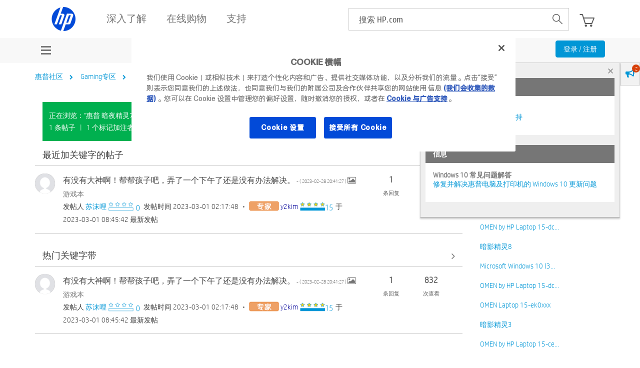

--- FILE ---
content_type: text/html;charset=UTF-8
request_url: https://h30471.www3.hp.com/t5/tag/%E6%83%A0%E6%99%AE%20%E6%9A%97%E5%A4%9C%E7%B2%BE%E7%81%B57plus/tg-p/board-id/Gaming
body_size: 25484
content:
<!DOCTYPE html><html prefix="og: http://ogp.me/ns#" dir="ltr" class="no-js" lang="zh-cn">
	<head>
	
	<title>
	讨论区 "游戏本" 中的关键字 "惠普 暗夜精灵7plus" - 惠普支持社区
</title>
	
	
	<meta name='viewport' content='width=device-width, initial-scale=1.0, minimum-scale=1.0, maximum-scale=1.0, user-scalable=no' />


	
	
	
	<meta content="惠普笔记本官网社区：围绕与惠普暗影精灵，光影精灵，HP Omen，Pavilion等游戏本相关的话题开展讨论，涉及相应的软硬件问题。" name="description"/><meta content="width=device-width, initial-scale=1.0" name="viewport"/><meta content="noindex" name="robots"/><meta content="text/html; charset=UTF-8" http-equiv="Content-Type"/><link href="https://h30471.www3.hp.com/t5/tag/%E6%83%A0%E6%99%AE%20%E6%9A%97%E5%A4%9C%E7%B2%BE%E7%81%B57plus/tg-p/tag-id/52536/board-id/Gaming" rel="canonical"/>
	
	
	
	
	    
            	<link href="/skins/6760557/226ce8ce3dd404eac71d3f65b83dc4ea/hp_responsive_skin.css" rel="stylesheet" type="text/css"/>
            
	

	
	
	
	
	<link rel="preload" href="/html/assets/latin-e-regular-ttf.ttf" as="font" type="font/woff2" crossorigin>
<link rel="preload" href="/html/assets/latin-e-light-ttf.ttf" as="font" type="font/woff2" crossorigin>



<meta http-equiv="X-UA-Compatible" content="IE=edge" />
<meta property="og:image" content="https://h30471.www3.hp.com/html/assets/fb_large.png"/>
<!-- BEGIN METADATA --> 

<meta content="hpexpnontridion" name="hp_design_version" />
<!-- END METADATA --> 


 <!--inside hpp_ws_sso plugin -->	
 <!--inside common plugin-->


<link rel="shortcut icon" href="//welcome.hp-ww.com/img/favicon.ico">


<script src="https://ssl.www8.hp.com/cn/zh/scripts/social_functions.js" type="text/javascript" xml:space="preserve">//</script>

<script src="/html/assets/jquery-3.7.1.min.js"></script>
<script src="/html/assets/jquery-migrate-3.5.2.min.js"></script>

<script src="//www8.hp.com/caas/header-footer/cn/zh/default/latest.r?contentType=js" ></script>


<script type="text/javascript" language="JavaScript">
var sval = "搜索:";function clearSearch(el){if(el.value==sval) el.value='';}function restoreSearch(el){if(el.value=='') el.value=sval;}//
</script>

<!--calling script to embed tweets on posts-->
<meta name="target_country" content="CN" /> 
	<meta name="web_section_id" content="R11498" />
	<meta name="segment" content="consumer.home" />
	<meta name="bu" content="IPG.PSG" />
	<meta name="lifecycle" content="support" />
	<meta name="company_code" content="hpi"/>
<!--inside common plugin-->


<!--BEGIN QUALTRICS WEBSITE FEEDBACK SNIPPET PRODUCTION-->
 
<script type='text/javascript'>
 
(function(){var g=function(e,h,f,g){
 
this.get=function(a){for(var a=a+"=",c=document.cookie.split(";"),b=0,e=c.length;b<e;b++){for(var d=c[b];" "==d.charAt(0);)d=d.substring(1,d.length);if(0==d.indexOf(a))return d.substring(a.length,d.length)}return null};
 
this.set=function(a,c){var b="",b=new Date;b.setTime(b.getTime()+6048E5);b="; expires="+b.toGMTString();document.cookie=a+"="+c+b+"; path=/; "};
 
this.check=function(){var a=this.get(f);if(a)a=a.split(":");else if(100!=e)"v"==h&&(e=Math.random()>=e/100?0:100),a=[h,e,0],this.set(f,a.join(":"));else return!0;var c=a[1];if(100==c)return!0;switch(a[0]){case "v":return!1;case "r":return c=a[2]%Math.floor(100/c),a[2]++,this.set(f,a.join(":")),!c}return!0};
 
this.go=function(){if(this.check()){var a=document.createElement("script");a.type="text/javascript";a.src=g;document.body&&document.body.appendChild(a)}};
 
this.start=function(){var t=this;"complete"!==document.readyState?window.addEventListener?window.addEventListener("load",function(){t.go()},!1):window.attachEvent&&window.attachEvent("onload",function(){t.go()}):t.go()};};
 
try{(new g(100,"r","QSI_S_ZN_aid9q7g0kClquJU","https://znaid9q7g0kclquju-hpexperience.siteintercept.qualtrics.com/SIE/?Q_ZID=ZN_aid9q7g0kClquJU")).start()}catch(i){}})();
 
</script><div id='ZN_aid9q7g0kClquJU'><!--DO NOT REMOVE-CONTENTS PLACED HERE--></div>
 
<!--END QUALTRICS WEBSITE FEEDBACK SNIPPET PRODUCTION-->




<script type="text/javascript" src="/t5/scripts/EAA19129A1248A19BBE86A06A73AF336/lia-scripts-head-min.js"></script><script language="javascript" type="text/javascript">
<!--
window.FileAPI = { jsPath: '/html/assets/js/vendor/ng-file-upload-shim/' };
LITHIUM.PrefetchData = {"Components":{},"commonResults":{}};
LITHIUM.DEBUG = false;
LITHIUM.CommunityJsonObject = {
  "Validation" : {
    "image.description" : {
      "min" : 0,
      "max" : 1000,
      "isoneof" : [ ],
      "type" : "string"
    },
    "tkb.toc_maximum_heading_level" : {
      "min" : 1,
      "max" : 6,
      "isoneof" : [ ],
      "type" : "integer"
    },
    "tkb.toc_heading_list_style" : {
      "min" : 0,
      "max" : 50,
      "isoneof" : [
        "disc",
        "circle",
        "square",
        "none"
      ],
      "type" : "string"
    },
    "blog.toc_maximum_heading_level" : {
      "min" : 1,
      "max" : 6,
      "isoneof" : [ ],
      "type" : "integer"
    },
    "tkb.toc_heading_indent" : {
      "min" : 5,
      "max" : 50,
      "isoneof" : [ ],
      "type" : "integer"
    },
    "blog.toc_heading_indent" : {
      "min" : 5,
      "max" : 50,
      "isoneof" : [ ],
      "type" : "integer"
    },
    "blog.toc_heading_list_style" : {
      "min" : 0,
      "max" : 50,
      "isoneof" : [
        "disc",
        "circle",
        "square",
        "none"
      ],
      "type" : "string"
    }
  },
  "User" : {
    "settings" : {
      "imageupload.legal_file_extensions" : "*.jpg;*.JPG;*.jpeg;*.JPEG;*.gif;*.GIF;*.png;*.PNG;*.bmp;*.JPE;*.JFIF;*.TIF;*.TIFF",
      "config.enable_avatar" : true,
      "integratedprofile.show_klout_score" : true,
      "layout.sort_view_by_last_post_date" : true,
      "layout.friendly_dates_enabled" : false,
      "profileplus.allow.anonymous.scorebox" : false,
      "tkb.message_sort_default" : "topicPublishDate",
      "layout.format_pattern_date" : "yyyy-MM-dd",
      "config.require_search_before_post" : "off",
      "isUserLinked" : false,
      "integratedprofile.cta_add_topics_dismissal_timestamp" : -1,
      "layout.message_body_image_max_size" : 1000,
      "profileplus.everyone" : false,
      "integratedprofile.cta_connect_wide_dismissal_timestamp" : -1,
      "blog.toc_maximum_heading_level" : "",
      "integratedprofile.hide_social_networks" : false,
      "blog.toc_heading_indent" : "",
      "contest.entries_per_page_num" : 20,
      "layout.messages_per_page_linear" : 30,
      "integratedprofile.cta_manage_topics_dismissal_timestamp" : -1,
      "profile.shared_profile_test_group" : false,
      "integratedprofile.cta_personalized_feed_dismissal_timestamp" : -1,
      "integratedprofile.curated_feed_size" : 10,
      "contest.one_kudo_per_contest" : false,
      "integratedprofile.enable_social_networks" : false,
      "integratedprofile.my_interests_dismissal_timestamp" : -1,
      "profile.language" : "zh-CN",
      "layout.friendly_dates_max_age_days" : 31,
      "layout.threading_order" : "thread_descending",
      "blog.toc_heading_list_style" : "disc",
      "useRecService" : false,
      "layout.module_welcome" : "<div class=\"notification-content\">\r\n\t\t\t\t\t\t\t<div class=\"notification-content-title\">\r\n\t\t\t\t\t\t\t\t信息\r\n\t\t\t\t\t\t\t<\/div>\r\n\t\t\t\t\t\t\t<div class=\"notification-description\">\r\n\t\t\t\t\t\t\t\t<div class=\"notification-body\">\r\n\t\t\t\t\t\t\t\t\t<strong>\r\n\t\t\t\t\t\t\t\t\t\t <div class=\"notification-text\">Windows 11 常见问题解答<\/div>\r\n\t\t\t\t\t\t\t\t\t<\/strong>\r\n\t\t\t\t\t\t\t\t\t<div class=\"notification-text\">\r\n\t\t\t\t\t\t\t\t\t\t <p dir=\"ltr\"><a href=\"https://support.hp.com/cn-zh/document/ish_4425409-4342387-16\" target=\"_blank\">HP 电脑对 Windows 11 的支持<\/a><\/p>\r\n\t\t\t\t\t\t\t\t\t<\/div>\r\n\t\t\t\t\t\t\t\t<\/div>\r\n\t\t\t\t\t\t\t<\/div>\r\n\t\t\t\t\t\t<\/div>\r\n<div class=\"notification-content\">\r\n\t\t\t\t\t\t\t<div class=\"notification-content-title\">\r\n\t\t\t\t\t\t\t\t信息\r\n\t\t\t\t\t\t\t<\/div>\r\n\t\t\t\t\t\t\t<div class=\"notification-description\">\r\n\t\t\t\t\t\t\t\t<div class=\"notification-body\">\r\n\t\t\t\t\t\t\t\t\t<strong>\r\n\t\t\t\t\t\t\t\t\t\t <div class=\"notification-text\">Windows 10 常见问题解答<\/div>\r\n\t\t\t\t\t\t\t\t\t<\/strong>\r\n\t\t\t\t\t\t\t\t\t<div class=\"notification-text\">\r\n\t\t\t\t\t\t\t\t\t\t <p dir=\"ltr\"><a href=\"https://support.hp.com/cn-zh/help/windows-10-support-center-computing?jumpid=in_r11839_cn/zh/WIN10_globalalert\" target=\"_blank\">修复并解决惠普电脑及打印机的 Windows 10 更新问题<\/a><\/p>\r\n\t\t\t\t\t\t\t\t\t<\/div>\r\n\t\t\t\t\t\t\t\t<\/div>\r\n\t\t\t\t\t\t\t<\/div>\r\n\t\t\t\t\t\t<\/div>",
      "imageupload.max_uploaded_images_per_upload" : 100,
      "imageupload.max_uploaded_images_per_user" : 9000,
      "integratedprofile.connect_mode" : "",
      "tkb.toc_maximum_heading_level" : "",
      "tkb.toc_heading_list_style" : "disc",
      "sharedprofile.show_hovercard_score" : true,
      "config.search_before_post_scope" : "community",
      "tkb.toc_heading_indent" : "",
      "p13n.cta.recommendations_feed_dismissal_timestamp" : -1,
      "imageupload.max_file_size" : 6144,
      "layout.show_batch_checkboxes" : false,
      "integratedprofile.cta_connect_slim_dismissal_timestamp" : -1
    },
    "isAnonymous" : true,
    "policies" : {
      "image-upload.process-and-remove-exif-metadata" : false
    },
    "registered" : false,
    "emailRef" : "",
    "id" : -1,
    "login" : "匿名用户"
  },
  "Server" : {
    "communityPrefix" : "/hpcn",
    "nodeChangeTimeStamp" : 1769589943955,
    "tapestryPrefix" : "/t5",
    "deviceMode" : "DESKTOP",
    "responsiveDeviceMode" : "DESKTOP",
    "membershipChangeTimeStamp" : "0",
    "version" : "25.12",
    "branch" : "25.12-release",
    "showTextKeys" : false
  },
  "Config" : {
    "phase" : "prod",
    "integratedprofile.cta.reprompt.delay" : 30,
    "profileplus.tracking" : {
      "profileplus.tracking.enable" : false,
      "profileplus.tracking.click.enable" : false,
      "profileplus.tracking.impression.enable" : false
    },
    "app.revision" : "2512231126-s6f44f032fc-b18",
    "navigation.manager.community.structure.limit" : "1000"
  },
  "Activity" : {
    "Results" : [ ]
  },
  "NodeContainer" : {
    "viewHref" : "https://h30471.www3.hp.com/t5/Gaming-zhuan-qu/ct-p/Gaming",
    "description" : "",
    "id" : "Gaming",
    "shortTitle" : "Gaming专区",
    "title" : "Gaming专区",
    "nodeType" : "category"
  },
  "Page" : {
    "skins" : [
      "hp_responsive_skin",
      "responsive_peak"
    ],
    "authUrls" : {
      "loginUrl" : "/plugins/common/feature/oauth2sso_v2/sso_login_redirect?referer=https%3A%2F%2Fh30471.www3.hp.com%2Ft5%2Ftag%2F%25E6%2583%25A0%25E6%2599%25AE%2520%25E6%259A%2597%25E5%25A4%259C%25E7%25B2%25BE%25E7%2581%25B57plus%2Ftg-p%2Ftag-id%2F52536%2Fboard-id%2FGaming",
      "loginUrlNotRegistered" : "/plugins/common/feature/oauth2sso_v2/sso_login_redirect?redirectreason=notregistered&referer=https%3A%2F%2Fh30471.www3.hp.com%2Ft5%2Ftag%2F%25E6%2583%25A0%25E6%2599%25AE%2520%25E6%259A%2597%25E5%25A4%259C%25E7%25B2%25BE%25E7%2581%25B57plus%2Ftg-p%2Ftag-id%2F52536%2Fboard-id%2FGaming",
      "loginUrlNotRegisteredDestTpl" : "/plugins/common/feature/oauth2sso_v2/sso_login_redirect?redirectreason=notregistered&referer=%7B%7BdestUrl%7D%7D"
    },
    "name" : "TagViewPage",
    "rtl" : false,
    "object" : { }
  },
  "WebTracking" : {
    "Activities" : { },
    "path" : "Community:惠普社区/Category:Gaming专区/Board:游戏本"
  },
  "Feedback" : {
    "targeted" : { }
  },
  "Seo" : {
    "markerEscaping" : {
      "pathElement" : {
        "prefix" : "@",
        "match" : "^[0-9][0-9]$"
      },
      "enabled" : false
    }
  },
  "TopLevelNode" : {
    "viewHref" : "https://h30471.www3.hp.com/",
    "description" : "欢迎访问惠普HP官网社区！这是讨论惠普HP打印机、扫描仪、台式机、笔记本、游戏本、平板电脑、一体机、驱动下载、技术方案的惠普官方社区论坛，你也可以在这里找到惠普HP客服，惠普电脑驱动，惠普打印机驱动。",
    "id" : "hpcn",
    "shortTitle" : "惠普社区",
    "title" : "惠普支持社区",
    "nodeType" : "Community"
  },
  "Community" : {
    "viewHref" : "https://h30471.www3.hp.com/",
    "integratedprofile.lang_code" : "zh",
    "integratedprofile.country_code" : "CN",
    "id" : "hpcn",
    "shortTitle" : "惠普社区",
    "title" : "惠普支持社区"
  },
  "CoreNode" : {
    "conversationStyle" : "forum",
    "viewHref" : "https://h30471.www3.hp.com/t5/you-xi-ben/bd-p/Gaming",
    "settings" : { },
    "description" : "惠普笔记本官网社区：围绕与惠普暗影精灵，光影精灵，HP Omen，Pavilion等游戏本相关的话题开展讨论，涉及相应的软硬件问题。",
    "id" : "Gaming",
    "shortTitle" : "游戏本",
    "title" : "游戏本",
    "nodeType" : "Board",
    "ancestors" : [
      {
        "viewHref" : "https://h30471.www3.hp.com/t5/Gaming-zhuan-qu/ct-p/Gaming",
        "description" : "",
        "id" : "Gaming",
        "shortTitle" : "Gaming专区",
        "title" : "Gaming专区",
        "nodeType" : "category"
      },
      {
        "viewHref" : "https://h30471.www3.hp.com/",
        "description" : "欢迎访问惠普HP官网社区！这是讨论惠普HP打印机、扫描仪、台式机、笔记本、游戏本、平板电脑、一体机、驱动下载、技术方案的惠普官方社区论坛，你也可以在这里找到惠普HP客服，惠普电脑驱动，惠普打印机驱动。",
        "id" : "hpcn",
        "shortTitle" : "惠普社区",
        "title" : "惠普支持社区",
        "nodeType" : "Community"
      }
    ]
  }
};
LITHIUM.Components.RENDER_URL = "/t5/util/componentrenderpage/component-id/#{component-id}?render_behavior=raw";
LITHIUM.Components.ORIGINAL_PAGE_NAME = 'tagging/TagViewPage';
LITHIUM.Components.ORIGINAL_PAGE_ID = 'TagViewPage';
LITHIUM.Components.ORIGINAL_PAGE_CONTEXT = '[base64].';
LITHIUM.Css = {
  "BASE_DEFERRED_IMAGE" : "lia-deferred-image",
  "BASE_BUTTON" : "lia-button",
  "BASE_SPOILER_CONTAINER" : "lia-spoiler-container",
  "BASE_TABS_INACTIVE" : "lia-tabs-inactive",
  "BASE_TABS_ACTIVE" : "lia-tabs-active",
  "BASE_AJAX_REMOVE_HIGHLIGHT" : "lia-ajax-remove-highlight",
  "BASE_FEEDBACK_SCROLL_TO" : "lia-feedback-scroll-to",
  "BASE_FORM_FIELD_VALIDATING" : "lia-form-field-validating",
  "BASE_FORM_ERROR_TEXT" : "lia-form-error-text",
  "BASE_FEEDBACK_INLINE_ALERT" : "lia-panel-feedback-inline-alert",
  "BASE_BUTTON_OVERLAY" : "lia-button-overlay",
  "BASE_TABS_STANDARD" : "lia-tabs-standard",
  "BASE_AJAX_INDETERMINATE_LOADER_BAR" : "lia-ajax-indeterminate-loader-bar",
  "BASE_AJAX_SUCCESS_HIGHLIGHT" : "lia-ajax-success-highlight",
  "BASE_CONTENT" : "lia-content",
  "BASE_JS_HIDDEN" : "lia-js-hidden",
  "BASE_AJAX_LOADER_CONTENT_OVERLAY" : "lia-ajax-loader-content-overlay",
  "BASE_FORM_FIELD_SUCCESS" : "lia-form-field-success",
  "BASE_FORM_WARNING_TEXT" : "lia-form-warning-text",
  "BASE_FORM_FIELDSET_CONTENT_WRAPPER" : "lia-form-fieldset-content-wrapper",
  "BASE_AJAX_LOADER_OVERLAY_TYPE" : "lia-ajax-overlay-loader",
  "BASE_FORM_FIELD_ERROR" : "lia-form-field-error",
  "BASE_SPOILER_CONTENT" : "lia-spoiler-content",
  "BASE_FORM_SUBMITTING" : "lia-form-submitting",
  "BASE_EFFECT_HIGHLIGHT_START" : "lia-effect-highlight-start",
  "BASE_FORM_FIELD_ERROR_NO_FOCUS" : "lia-form-field-error-no-focus",
  "BASE_EFFECT_HIGHLIGHT_END" : "lia-effect-highlight-end",
  "BASE_SPOILER_LINK" : "lia-spoiler-link",
  "FACEBOOK_LOGOUT" : "lia-component-users-action-logout",
  "BASE_DISABLED" : "lia-link-disabled",
  "FACEBOOK_SWITCH_USER" : "lia-component-admin-action-switch-user",
  "BASE_FORM_FIELD_WARNING" : "lia-form-field-warning",
  "BASE_AJAX_LOADER_FEEDBACK" : "lia-ajax-loader-feedback",
  "BASE_AJAX_LOADER_OVERLAY" : "lia-ajax-loader-overlay",
  "BASE_LAZY_LOAD" : "lia-lazy-load"
};
(function() { if (!window.LITHIUM_SPOILER_CRITICAL_LOADED) { window.LITHIUM_SPOILER_CRITICAL_LOADED = true; window.LITHIUM_SPOILER_CRITICAL_HANDLER = function(e) { if (!window.LITHIUM_SPOILER_CRITICAL_LOADED) return; if (e.target.classList.contains('lia-spoiler-link')) { var container = e.target.closest('.lia-spoiler-container'); if (container) { var content = container.querySelector('.lia-spoiler-content'); if (content) { if (e.target.classList.contains('open')) { content.style.display = 'none'; e.target.classList.remove('open'); } else { content.style.display = 'block'; e.target.classList.add('open'); } } e.preventDefault(); return false; } } }; document.addEventListener('click', window.LITHIUM_SPOILER_CRITICAL_HANDLER, true); } })();
LITHIUM.noConflict = true;
LITHIUM.useCheckOnline = false;
LITHIUM.RenderedScripts = [
  "prism.js",
  "jquery.ui.widget.js",
  "ForceLithiumJQuery.js",
  "browserDetection.js",
  "InformationBox.js",
  "DropDownMenu.js",
  "jquery.js",
  "Placeholder.js",
  "LiModernizr.js",
  "AppendTextToUploaderPopupPage.js",
  "MessageListActual.js",
  "Loader.js",
  "CustomEvent.js",
  "OoyalaPlayer.js",
  "Tooltip.js",
  "AjaxFeedback.js",
  "Lithium.js",
  "Auth.js",
  "DropDownMenuVisibilityHandler.js",
  "browserDetection.js",
  "HPcommon.js",
  "Components.js",
  "jquery.appear-1.1.1.js",
  "Video.js",
  "AutoComplete.js",
  "UserListActual.js",
  "browserDetection.js",
  "HPcommon.js",
  "Throttle.js",
  "json2.js",
  "jquery.ui.position.js",
  "jquery.ui.mouse.js",
  "jquery.effects.core.js",
  "jquery.autocomplete.js",
  "jquery.ui.dialog.js",
  "jquery.lithium-selector-extensions.js",
  "browserDetection.js",
  "jquery.scrollTo.js",
  "jquery.delayToggle-1.0.js",
  "jquery.ui.core.js",
  "Namespace.js",
  "HPcommon.js",
  "jquery.hoverIntent-r6.js",
  "HPcommon.js",
  "Forms.js",
  "jquery.tmpl-1.1.1.js",
  "jquery.viewport-1.0.js",
  "NoConflict.js",
  "jquery.blockui.js",
  "jCarousel.js",
  "AppendTextToUploaderPopupPage.js",
  "jquery.css-data-1.0.js",
  "HPcommon.js",
  "SearchAutoCompleteToggle.js",
  "jCarousel.js",
  "ElementQueries.js",
  "ActiveCast3.js",
  "SpoilerToggle.js",
  "Link.js",
  "Text.js",
  "AppendTextToUploaderPopupPage.js",
  "ElementMethods.js",
  "jquery.iframe-shim-1.0.js",
  "PolyfillsAll.js",
  "Cache.js",
  "jCarousel.js",
  "SearchForm.js",
  "jCarousel.js",
  "AppendTextToUploaderPopupPage.js",
  "AppendTextToUploaderPopupPage.js",
  "DeferredImages.js",
  "jquery.effects.slide.js",
  "jquery.ajax-cache-response-1.0.js",
  "jCarousel.js",
  "HPcommon.js",
  "jquery.fileupload.js",
  "jquery.clone-position-1.0.js",
  "browserDetection.js",
  "ResizeSensor.js",
  "jquery.ui.draggable.js",
  "jquery.ui.resizable.js",
  "jCarousel.js",
  "jquery.function-utils-1.0.js",
  "browserDetection.js",
  "Globals.js",
  "jquery.position-toggle-1.0.js",
  "jquery.iframe-transport.js",
  "HelpIcon.js",
  "PartialRenderProxy.js",
  "Sandbox.js",
  "Events.js",
  "AjaxSupport.js",
  "AppendTextToUploaderPopupPage.js",
  "jquery.tools.tooltip-1.2.6.js",
  "jquery.json-2.6.0.js",
  "DataHandler.js",
  "jquery.placeholder-2.0.7.js"
];// -->
</script><script type="text/javascript" src="/t5/scripts/D60EB96AE5FF670ED274F16ABB044ABD/lia-scripts-head-min.js"></script></head>
	<body class="lia-board lia-user-status-anonymous TagViewPage lia-body" id="lia-body">
	
	
	<div id="837-201-1" class="ServiceNodeInfoHeader">
</div>
	
	
	
	

	<div class="lia-page">
		<center>
			
				<!-- BEGIN EVERYTHING -->

</center>
<div id="everything" class="everything">
		<div id="content">
			<div id="header" class="header"></div>
			<!--<center>-->
			<div id="body" class="body">

              
					
	
	<div class="MinimumWidthContainer">
		<div class="min-width-wrapper">
			<div class="min-width">		
				
						<div class="lia-content">
                            
							
							
							
		
	<div class="lia-quilt lia-quilt-tag-view-page lia-quilt-layout-two-column-main-side lia-top-quilt">
	<div class="lia-quilt-row lia-quilt-row-header">
		<div class="lia-quilt-column lia-quilt-column-24 lia-quilt-column-single lia-quilt-column-common-header">
			<div class="lia-quilt-column-alley lia-quilt-column-alley-single">
	
		
			<div class="lia-quilt lia-quilt-header lia-quilt-layout-header lia-component-quilt-header">
	<div class="lia-quilt-row lia-quilt-row-feedback">
		<div class="lia-quilt-column lia-quilt-column-24 lia-quilt-column-single lia-quilt-column-feedback">
			<div class="lia-quilt-column-alley lia-quilt-column-alley-single">
	
		
			
		
			
    
	<ul role="list" id="list" class="lia-list-standard-inline UserNavigation lia-component-common-widget-user-navigation">
	
		
	
		
			
		
			
		
			
		
			
		
			<li role="listitem"><a class="lia-link-navigation login-link lia-authentication-link lia-component-users-action-login" rel="nofollow" id="loginPageV2" href="/plugins/common/feature/oauth2sso_v2/sso_login_redirect?referer=https%3A%2F%2Fh30471.www3.hp.com%2Ft5%2Ftag%2F%25E6%2583%25A0%25E6%2599%25AE%2520%25E6%259A%2597%25E5%25A4%259C%25E7%25B2%25BE%25E7%2581%25B57plus%2Ftg-p%2Fboard-id%2FGaming">注册 / 登录</a></li>
		
			
		
			
		
			
		
			
		
			
		
			
		
			
		
			
		
	
	

	
</ul>

		
	
	
</div>
		</div>
	</div><div class="lia-quilt-row lia-quilt-row-title">
		<div class="lia-quilt-column lia-quilt-column-10 lia-quilt-column-left lia-quilt-column-page-title lia-mark-empty">
			
		</div><div class="lia-quilt-column lia-quilt-column-14 lia-quilt-column-right lia-quilt-column-site-navigation lia-mark-empty">
			
		</div>
	</div><div class="lia-quilt-row lia-quilt-row-search">
		<div class="lia-quilt-column lia-quilt-column-24 lia-quilt-column-single lia-quilt-column-search-bar lia-mark-empty">
			
		</div>
	</div><div class="lia-quilt-row lia-quilt-row-custom-header">
		<div class="lia-quilt-column lia-quilt-column-24 lia-quilt-column-single lia-quilt-column-sub-header">
			<div class="lia-quilt-column-alley lia-quilt-column-alley-single">
	
		
			<!--[if IE 9]>
<style>
@media screen\0 {
  #lia-body .lia-content .article-topic-hp .site-container ul.category-list.article-topic-list li.article-list-item {
    display: inline-block;
  }
}
</style>
<![endif]--> 
<style>
#lia-body .lia-content .lia-top-quilt > .lia-quilt-row.lia-quilt-row-main {
  margin: 20px auto 0;
  max-width: 1170px;
  padding: 0 15px;
}
    
.lia-top-quilt > .lia-quilt-row.lia-quilt-row-header:first-child{
      background-color: #f8f8f8;
height:auto;
}
.lia-quilt-row.lia-quilt-row-custom-header .user-menu-wrap{
 /* margin-top:3px;*/
}
#lia-body .lia-quilt-row.lia-quilt-row-custom-header .user-menu-hp  .UserNavigation.lia-list-standard-inline{
  display: none;
}
.lia-quilt-row.lia-quilt-row-custom-header .lia-quilt-column-sub-header {
    text-align: center;
    height: 50px;
}
#lia-body .lia-quilt-row.lia-quilt-row-custom-header  .UserNavigation{
  display: inline-block;
  vertical-align: top;
  float: right;  
margin-bottom:0;
}
#lia-body .lia-quilt-row.lia-quilt-row-custom-header   .UserNavigation li .blue-btn{
  padding: 4px 15px;
  font-size: 14px;
  margin-top: 6px;
  text-transform: none;
}

.user-menu-hp {
  padding: 13px 0;
}
.user-menu-hp ul li:first-child {
  float: right;
}

.user-menu-hp ul li a {
  color: #000;
  padding: 4px 8px;
}
.user-menu-hp ul li a:hover,
.user-menu-hp ul li a:focus{
  text-decoration:none;
  outline:0;
}
.user-menu-hp ul li:first-child a{
  background-color: #0096d6;
  color: #fff;
  border-radius:2px;
}
.user-menu-hp ul li:nth-child(2){
  display:none;
}
.lia-quilt-row.lia-quilt-row-custom-header .lia-quilt-column-sub-header {
    text-align: center;
}
@media screen and (max-width: 767px){
  #lia-body .lia-quilt-row.lia-quilt-row-custom-header .UserNavigation {
    float: right;
  }
}
.ForumTopicPage .lia-component-reply-list .lia-accepted-solution .lia-message-state-indicator:after, 
.ForumTopicPage .lia-component-solution-list .lia-accepted-solution .lia-message-state-indicator:after, 
.ForumTopicPage .lia-rating-system-detail-display-forum_topic_metoo .lia-accepted-solution .lia-message-state-indicator:after, 
.ReplyPage .lia-component-reply-list .lia-accepted-solution .lia-message-state-indicator:after, 
.ReplyPage .lia-rating-system-detail-display-forum_topic_metoo .lia-accepted-solution .lia-message-state-indicator:after, .EditPage .lia-component-reply-list .lia-accepted-solution .lia-message-state-indicator:after, 
.EditPage .lia-rating-system-detail-display-forum_topic_metoo .lia-accepted-solution .lia-message-state-indicator:after, .RatingDetailPage .lia-component-reply-list .lia-accepted-solution .lia-message-state-indicator:after, 
.RatingDetailPage .lia-rating-system-detail-display-forum_topic_metoo .lia-accepted-solution .lia-message-state-indicator:after{
  content: '解决方案';
}
.EditPage .lia-accepted-solution .lia-message-state-indicator:after, .ReplyPage .lia-accepted-solution .lia-message-state-indicator:after{
  content: '解决方案';
}
.ForumTopicPage .lia-message-view-forum-message.lia-message-view-display .lia-quilt-row-main .lia-component-post-date-last-edited.lia-component-message-view-widget-post-date-last-edited:before,
.ReplyPage .lia-message-view-forum-message.lia-message-view-display .lia-quilt-row-main .lia-component-post-date-last-edited.lia-component-message-view-widget-post-date-last-edited:before, 
.EditPage .lia-message-view-forum-message.lia-message-view-display .lia-quilt-row-main .lia-component-post-date-last-edited.lia-component-message-view-widget-post-date-last-edited:before,
.RatingDetailPage .lia-message-view-forum-message.lia-message-view-display .lia-quilt-row-main .lia-component-post-date-last-edited.lia-component-message-view-widget-post-date-last-edited:before{
  //content: '发布在';
}
#lia-body.ViewProfilePage .profile-tabs-wrapper .custom_link .pc-wrapper .lia-view-all .lia-link-navigation:before,
#lia-body.ViewProfilePage .MyRecentKudosToUsersTaplet .lia-view-all .lia-link-navigation:before, 
#lia-body.ViewProfilePage .MyRecentKudosFromUsersTaplet .lia-view-all .lia-link-navigation:before, 
#lia-body.ViewProfilePage .MyFriendsTaplet .lia-view-all .lia-link-navigation:before,
#lia-body.ViewProfilePage .my-badges .lia-user-badge-list .lia-view-all .lia-link-navigation:before,
#lia-body.ViewProfilePage .my-images .lia-panel .lia-view-all .lia-link-navigation:before,
#lia-body.ViewProfilePage .drafts-wrapper .lia-view-all .lia-link-navigation:before{
  content:'查看全部';
}

#lia-body.ViewProfilePage .profile-tabs-wrapper .custom_link .SimpleMessageList table.lia-list-wide tr.lia-list-row td.messagePostDateColumn span.DateTime:before,
#lia-body.ViewProfilePage .profile-tabs-wrapper .custom_link .SimpleMessageList table.lia-list-wide tr.lia-list-row td.latestPostDateColumn span.DateTime:before{
  content: '发布在';
}
</style><div class="community-menu-hp left-head">
<div class="lia-slide-out-nav-menu lia-component-common-widget-slide-out-nav-menu">
    <button li-bindable="" li-common-element-hook="navMenuTriggerElement" class="lia-slide-menu-trigger lia-slide-out-nav-menu-wrapper">
        <div ng-non-bindable="" class="lia-slide-out-nav-menu-title">
            浏览
        </div>
    </button>
    <li:common-slide-menu li-bindable="" trigger-element="navMenuTriggerElement" li-direction="left" style="display:none">
        <div class="lia-quilt lia-quilt-navigation-slide-out-menu lia-quilt-layout-one-column">
	<div class="lia-quilt-row lia-quilt-row-header">
		<div class="lia-quilt-column lia-quilt-column-24 lia-quilt-column-single lia-quilt-column-common-header lia-mark-empty">
			
		</div>
	</div><div class="lia-quilt-row lia-quilt-row-breadcrumb-header-row">
		<div class="lia-quilt-column lia-quilt-column-24 lia-quilt-column-single lia-quilt-column-breadcrumb-header lia-mark-empty">
			
		</div>
	</div><div class="lia-quilt-row lia-quilt-row-main">
		<div class="lia-quilt-column lia-quilt-column-24 lia-quilt-column-single lia-quilt-column-main-content">
			<div class="lia-quilt-column-alley lia-quilt-column-alley-single">
	
		
			<li:community-navigation class="lia-component-community-widget-navigation" li-bindable="" li-instance="0" componentId="community.widget.navigation" mode="default"></li:community-navigation>
		
			
		
	
	
</div>
		</div>
	</div><div class="lia-quilt-row lia-quilt-row-footer">
		<div class="lia-quilt-column lia-quilt-column-24 lia-quilt-column-single lia-quilt-column-common-footer lia-mark-empty">
			
		</div>
	</div>
</div>
    </li:common-slide-menu>
</div></div>

		
			
		
			<div class="search-unify-wrap-hp">
<div id="lia-searchformV32_3abf9e2b83747" class="SearchForm lia-search-form-wrapper lia-mode-default lia-component-common-widget-search-form">
	

	
		<div class="lia-inline-ajax-feedback">
			<div class="AjaxFeedback" id="ajaxfeedback_3abf9e2b83747"></div>
			
	

	

		</div>

	

	
		<div id="searchautocompletetoggle_3abf9e2b83747">	
	
		

	
		<div class="lia-inline-ajax-feedback">
			<div class="AjaxFeedback" id="ajaxfeedback_3abf9e2b83747_0"></div>
			
	

	

		</div>

	

	
			
            <form enctype="multipart/form-data" class="lia-form lia-form-inline SearchForm" action="https://h30471.www3.hp.com/t5/tagging/tagviewpage.searchformv32.form.form" method="post" id="form_3abf9e2b83747" name="form_3abf9e2b83747"><div class="t-invisible"><input value="tag-name/%E6%83%A0%E6%99%AE%20%E6%9A%97%E5%A4%9C%E7%B2%BE%E7%81%B57plus/tag-id/52536/board-id/Gaming" name="t:ac" type="hidden"></input><input value="search/contributions/page" name="t:cp" type="hidden"></input><input value="[base64]." name="lia-form-context" type="hidden"></input><input value="TagViewPage:tag-name/惠普 暗夜精灵7plus/tag-id/52536/board-id/Gaming:searchformv32.form:" name="liaFormContentKey" type="hidden"></input><input value="yDZKQFNI0U/sd9X4pbUemqvQQZw=:H4sIAAAAAAAAALWSzUrDQBSFr4Wuigiib6DbiajdqAhFUISqweBaZibTNJpk4sxNEzc+ik8gvkQX7nwHH8CtKxfmzxJbwaTUVZhzw/nOmblP79COD+FAC6r40OAyQOWyCF0ZaMOkjtgrJgOp/NHONtER810sP9nfIkGtoCuVQ2hI+VAQpKHQqO67hEslPJcRRrUgPZaKlOOxKzx7wxIYhZtX487b+stnC5b60MnZ0junvkBY7d/QETU8GjiGlUYKnP0kRFguwEcFeAHBe02Dm0pyobWV+Wid0sbP9u7g4/G1BZCE8QWc1U3kpzapWoqZ+S+SvoMHgPQ+ypGVj/IoC2dlqHZ8CWZdV7xljUqszZa43voPYNHkFE7qGkdaqKrl1Pm7wEqmV59gcYjGkQOJP25h6jyJnOlzRv4DUURusIWhknbEsWo5K002vhzNufG1WHmDLwdzh8gDBQAA" name="t:formdata" type="hidden"></input></div>
	
	

	

	

	
		<div class="lia-inline-ajax-feedback">
			<div class="AjaxFeedback" id="feedback_3abf9e2b83747"></div>
			
	

	

		</div>

	

	

	

	


	
	<input value="H59QX4-okgq_S7aQHqj4IXG7CUCESFUkWON0xQZWqKg." name="lia-action-token" type="hidden"></input>
	
	<input value="form_3abf9e2b83747" id="form_UIDform_3abf9e2b83747" name="form_UID" type="hidden"></input>
	<input value="" id="form_instance_keyform_3abf9e2b83747" name="form_instance_key" type="hidden"></input>
	
                

                
                    
                

                <span class="lia-search-input-wrapper">
                    <span class="lia-search-input-field">
                        <span class="lia-button-wrapper lia-button-wrapper-secondary lia-button-wrapper-searchForm-action"><input value="searchForm" name="submitContextX" type="hidden"></input><input class="lia-button lia-button-secondary lia-button-searchForm-action" value="检索" id="submitContext_3abf9e2b83747" name="submitContext" type="submit"></input></span>

                        <input placeholder="搜索所有内容" aria-label="搜索" title="搜索" class="lia-form-type-text lia-autocomplete-input search-input lia-search-input-message" value="" id="messageSearchField_3abf9e2b83747_0" name="messageSearchField" type="text"></input>
                        <input placeholder="搜索所有内容" aria-label="搜索" title="搜索" class="lia-form-type-text lia-autocomplete-input search-input lia-search-input-tkb-article lia-js-hidden" value="" id="messageSearchField_3abf9e2b83747_1" name="messageSearchField_0" type="text"></input>
                        

	
		<input placeholder="搜索所有内容" ng-non-bindable="" title="输入用户名或等级" class="lia-form-type-text UserSearchField lia-search-input-user search-input lia-js-hidden lia-autocomplete-input" aria-label="输入用户名或等级" value="" id="userSearchField_3abf9e2b83747" name="userSearchField" type="text"></input>
	

	


                        <input placeholder="Enter a keyword to search within the private messages" title="输入搜索词" class="lia-form-type-text NoteSearchField lia-search-input-note search-input lia-js-hidden lia-autocomplete-input" aria-label="输入搜索词" value="" id="noteSearchField_3abf9e2b83747_0" name="noteSearchField" type="text"></input>
						<input title="输入搜索词" class="lia-form-type-text ProductSearchField lia-search-input-product search-input lia-js-hidden lia-autocomplete-input" aria-label="输入搜索词" value="" id="productSearchField_3abf9e2b83747" name="productSearchField" type="text"></input>
                        <input class="lia-as-search-action-id" name="as-search-action-id" type="hidden"></input>
                    </span>
                </span>
                

                <span class="lia-cancel-search">取消</span>

                
            
</form>
		
			<div class="search-autocomplete-toggle-link lia-js-hidden">
				<span>
					<a class="lia-link-navigation auto-complete-toggle-on lia-link-ticket-post-action lia-component-search-action-enable-auto-complete" data-lia-action-token="_F2VWhqybh-A3xd2zUFi2UJNGppeGxCJ6HefHwRMKhE." rel="nofollow" id="enableAutoComplete_3abf9e2b83747" href="https://h30471.www3.hp.com/t5/tagging/tagviewpage.enableautocomplete:enableautocomplete?t:ac=tag-name/%E6%83%A0%E6%99%AE%20%E6%9A%97%E5%A4%9C%E7%B2%BE%E7%81%B57plus/tag-id/52536/board-id/Gaming&amp;t:cp=action/contributions/searchactions">开启搜索建议</a>					
					<span class="HelpIcon">
	<a class="lia-link-navigation help-icon lia-tooltip-trigger" role="button" aria-label="帮助图标" id="link_3abf9e2b83747" href="#"><span class="lia-img-icon-help lia-fa-icon lia-fa-help lia-fa" alt="自动建议可通过在您键入时建议可能的匹配，而快速缩小您的搜索结果范围。" aria-label="帮助图标" role="img" id="display_3abf9e2b83747"></span></a><div role="alertdialog" class="lia-content lia-tooltip-pos-bottom-left lia-panel-tooltip-wrapper" id="link_3abf9e2b83747_0-tooltip-element"><div class="lia-tooltip-arrow"></div><div class="lia-panel-tooltip"><div class="content">自动建议可通过在您键入时建议可能的匹配，而快速缩小您的搜索结果范围。</div></div></div>
</span>
				</span>
			</div>
		

	

	

	
	
	
</div>
		
	<div class="spell-check-showing-result">
		显示结果 <span class="lia-link-navigation show-results-for-link lia-link-disabled" aria-disabled="true" id="showingResult_3abf9e2b83747"></span>
		

	</div>
	<div>
		
		<span class="spell-check-search-instead">
			搜索替代 <a class="lia-link-navigation search-instead-for-link" rel="nofollow" id="searchInstead_3abf9e2b83747" href="#"></a>
		</span>

	</div>
	<div class="spell-check-do-you-mean lia-component-search-widget-spellcheck">
		您的意思是: <a class="lia-link-navigation do-you-mean-link" rel="nofollow" id="doYouMean_3abf9e2b83747" href="#"></a>
	</div>

	

	

	


	
</div></div>
		
			
		
			<ul class="UserNavigation user-anonymous-menus">
  <li>
    <a href='/plugins/common/feature/oauth2sso_v2/sso_login_redirect?referer=https%3A%2F%2Fh30471.www3.hp.com%2Ft5%2Ftag%2F%25E6%2583%25A0%25E6%2599%25AE%2520%25E6%259A%2597%25E5%25A4%259C%25E7%25B2%25BE%25E7%2581%25B57plus%2Ftg-p%2Fboard-id%2FGaming' class="blue-btn blue-btn-small">登录 / 注册</a>
  </li>
</ul>

		
			
		<div class="alert-section">
			<ul>
				<li class="notification-alert" title="通知">
					<a href="javascript:void(0)" class="notification-alert-link">
						<span class="notification_count"></span>
						<i class="fa fa-bullhorn" aria-hidden="true"></i>
					</a>
					<div class="announcements-content">
						<a href="javascript:void(0)" class="close" role="tab">×</a>
						<div class="notification-content">
							<div class="notification-content-title">
								信息
							</div>
							<div class="notification-description">
								<div class="notification-body">
									<strong>
										 <div class="notification-text">Windows 11 常见问题解答</div>
									</strong>
									<div class="notification-text">
										 <p dir="ltr"><a href="https://support.hp.com/cn-zh/document/ish_4425409-4342387-16" target="_blank">HP 电脑对 Windows 11 的支持</a></p>
									</div>
								</div>
							</div>
						</div>
<div class="notification-content">
							<div class="notification-content-title">
								信息
							</div>
							<div class="notification-description">
								<div class="notification-body">
									<strong>
										 <div class="notification-text">Windows 10 常见问题解答</div>
									</strong>
									<div class="notification-text">
										 <p dir="ltr"><a href="https://support.hp.com/cn-zh/help/windows-10-support-center-computing?jumpid=in_r11839_cn/zh/WIN10_globalalert" target="_blank">修复并解决惠普电脑及打印机的 Windows 10 更新问题</a></p>
									</div>
								</div>
							</div>
						</div>						
					</div>
				</li>
			</ul>
		</div>
		<div class="alert-section-mobile open-bar">
			<ul id="psf">
				<li class="bar">
					<span class="bar-open"><a href="javascript:void(0)" class="icon-open icon-lft"></a></span>
				</li>
				<li class="notification-alert" title="通知">
					<a href="javascript:void(0)" class="notification-alert-link">
						<span class="notification_count"></span>
						<i class="fa fa-bullhorn" aria-hidden="true"></i>
					</a>
						<div class="announcements-content" class="display:none;">
							<a href="javascript:void(0)" class="close" role="tab">×</a>
							<div class="notification-content">
							<div class="notification-content-title">
								信息
							</div>
							<div class="notification-description">
								<div class="notification-body">
									<strong>
										 <div class="notification-text">Windows 11 常见问题解答</div>
									</strong>
									<div class="notification-text">
										 <p dir="ltr"><a href="https://support.hp.com/cn-zh/document/ish_4425409-4342387-16" target="_blank">HP 电脑对 Windows 11 的支持</a></p>
									</div>
								</div>
							</div>
						</div>
<div class="notification-content">
							<div class="notification-content-title">
								信息
							</div>
							<div class="notification-description">
								<div class="notification-body">
									<strong>
										 <div class="notification-text">Windows 10 常见问题解答</div>
									</strong>
									<div class="notification-text">
										 <p dir="ltr"><a href="https://support.hp.com/cn-zh/help/windows-10-support-center-computing?jumpid=in_r11839_cn/zh/WIN10_globalalert" target="_blank">修复并解决惠普电脑及打印机的 Windows 10 更新问题</a></p>
									</div>
								</div>
							</div>
						</div>
						</div>
				</li>
			</ul>
		</div>

		
	
	
</div>
		</div>
	</div><div class="lia-quilt-row lia-quilt-row-banner-row">
		<div class="lia-quilt-column lia-quilt-column-24 lia-quilt-column-single lia-quilt-column-banner-col">
			<div class="lia-quilt-column-alley lia-quilt-column-alley-single">
	
		
			<!-- New to Community Banner start -->
<div class="short-banner-hp">
  <div class="site-container-hp">
  	<div class="short-banner-content">
  	</div>
  </div>
</div>

		
	
	
</div>
		</div>
	</div>
</div>
		
	
	
</div>
		</div>
	</div><div class="lia-quilt-row lia-quilt-row-breadcrumb-header-row">
		<div class="lia-quilt-column lia-quilt-column-24 lia-quilt-column-single lia-quilt-column-breadcrumb-header">
			<div class="lia-quilt-column-alley lia-quilt-column-alley-single">
	
		
			<div aria-label="breadcrumbs" role="navigation" class="BreadCrumb crumb-line lia-breadcrumb lia-component-common-widget-breadcrumb">
	<ul role="list" id="list_0" class="lia-list-standard-inline">
	
		
			<li class="lia-breadcrumb-node crumb">
				<a class="lia-link-navigation crumb-community lia-breadcrumb-community lia-breadcrumb-forum" id="link" href="/">惠普社区</a>
			</li>
			
				<li aria-hidden="true" class="lia-breadcrumb-seperator crumb-community lia-breadcrumb-community lia-breadcrumb-forum">
				  
          		  		<span class="separator">&gt;</span>
          		  
				</li>
			
		
			<li class="lia-breadcrumb-node crumb">
				<a class="lia-link-navigation crumb-category lia-breadcrumb-category lia-breadcrumb-forum" id="link_0" href="/t5/Gaming-zhuan-qu/ct-p/Gaming">Gaming专区</a>
			</li>
			
				<li aria-hidden="true" class="lia-breadcrumb-seperator crumb-category lia-breadcrumb-category lia-breadcrumb-forum">
				  
          		  		<span class="separator">&gt;</span>
          		  
				</li>
			
		
			<li class="lia-breadcrumb-node crumb">
				<a class="lia-link-navigation crumb-board lia-breadcrumb-board lia-breadcrumb-forum" id="link_1" href="/t5/you-xi-ben/bd-p/Gaming">游戏本</a>
			</li>
			
				<li aria-hidden="true" class="lia-breadcrumb-seperator crumb-board lia-breadcrumb-board lia-breadcrumb-forum">
				  
          		  		<span class="separator">&gt;</span>
          		  
				</li>
			
		
			<li class="lia-breadcrumb-node crumb final-crumb">
				<span class="lia-link-navigation child-thread lia-link-disabled" aria-disabled="true" id="link_2">讨论区 "游戏本" 中的关键字 "惠普 暗夜精灵7plus"</span>
			</li>
			
		
	
</ul>
</div>
		
			
    		<div class="lia-menu-bar top-block lia-component-menu-bar">
	<div class="lia-decoration-border-menu-bar">
		<div class="lia-decoration-border-menu-bar-top">
			<div> </div>
		</div>
		<div class="lia-decoration-border-menu-bar-content">
			<div>
				
				<div class="lia-menu-bar-buttons">
					
		<div class="lia-menu-navigation-wrapper lia-js-hidden lia-menu-action tagview-action-menu" id="actionMenuDropDown">	
	<div class="lia-menu-navigation">
		<div class="dropdown-default-item"><a title="显示选项菜单" class="lia-js-menu-opener default-menu-option lia-js-click-menu lia-link-navigation" aria-expanded="false" role="button" aria-label="关键字选项" id="dropDownLink" href="#">关键字选项</a>
			<div class="dropdown-positioning">
				<div class="dropdown-positioning-static">
					
	<ul aria-label="下拉菜单项" role="list" id="dropdownmenuitems" class="lia-menu-dropdown-items">
		

	
	
		
			
		
			
		
			<li role="listitem"><span class="lia-link-navigation lia-link-disabled lia-component-tags-action-delete-for-user" aria-disabled="true" id="deleteTagForUser">在 讨论区 "游戏本" 中删除 匿名用户 的此关键字</span></li>
		
			<li role="listitem"><span class="lia-link-navigation lia-link-disabled lia-component-tags-action-replace-for-user" aria-disabled="true" id="replaceTagForUser">在 讨论区 "游戏本" 中取代 匿名用户 的此关键字</span></li>
		
			
		
			
		
	
	


	</ul>

				</div>
			</div>
		</div>
	</div>
</div>
	
				</div>
				
					
				
				
			
			</div>
		</div>
		<div class="lia-decoration-border-menu-bar-bottom">
			<div> </div>
		</div>
	</div>
</div>
		
		
	
	
</div>
		</div>
	</div><div class="lia-quilt-row lia-quilt-row-main">
		<div class="lia-quilt-column lia-quilt-column-18 lia-quilt-column-left lia-quilt-column-main-content">
			<div class="lia-quilt-column-alley lia-quilt-column-alley-left">
	
		
			
			<div class="TagViewPageBanner lia-component-tag-banner">
	<div class="TagStatistics">
	
		<div class="tagNestedScope">
			<ul role="presentation" id="list_1" class="lia-list-standard-inline">
	
				<li><span>正在浏览："惠普 暗夜精灵7plus" 在 讨论区 "游戏本"</span> ( 查看范围： </li>
				
					<li><a class="lia-link-navigation" rel="tag" id="link_3" href="https://h30471.www3.hp.com/t5/tag/%E6%83%A0%E6%99%AE%20%E6%9A%97%E5%A4%9C%E7%B2%BE%E7%81%B57plus/tg-p">整个社区</a></li>
					
				
				<li>)</li>
			
</ul>
		</div>
	
	<ul role="presentation" id="list_2" class="lia-list-standard-inline">
	
		<li>1 条帖子</li>
		<li>|</li>
		<li>1 个标记加注者</li>
		<li>|</li>
		<li>首次使用：</li>
		<li><span class="DateTime">
    

	
		
		
		<span class="local-date">‎2023-02-28</span>
	
	

	
	
	
	
	
	
	
	
	
	
	
	
</span></li>
	
</ul>
</div>
</div>
		
		
			<div class="lia-panel lia-panel-standard TaggedMessagesTaplet Chrome lia-component-tags-widget-recently-tagged-messages"><div class="lia-decoration-border"><div class="lia-decoration-border-top"><div> </div></div><div class="lia-decoration-border-content"><div><div class="lia-panel-heading-bar-wrapper"><div class="lia-panel-heading-bar"><span aria-level="3" role="heading" class="lia-panel-heading-bar-title">最近加关键字的帖子</span></div></div><div class="lia-panel-content-wrapper"><div class="lia-panel-content"><div id="recentTaggedMessagesTaplet" class="TaggedMessagesTaplet">
	<div id="messageList" class="MessageList lia-component-forums-widget-message-list">
	<span id="message-listmessageList"> </span>

	

	<div class="t-data-grid single-message-list" id="grid">

	

	

	<table role="presentation" class="lia-list-wide">
        <thead class="lia-table-head" id="columns"><tr><th scope="col" class="cMessageAuthorAvatarColumn lia-data-cell-secondary lia-data-cell-text t-first"><div class="lia-component-common-column-empty-cell"></div></th><th scope="col" class="cThreadInfoColumn lia-data-cell-secondary lia-data-cell-text"><div class="lia-component-common-column-empty-cell"></div></th><th scope="col" class="cRepliesCountColumn lia-data-cell-secondary lia-data-cell-text"><div class="lia-component-common-column-empty-cell"></div></th><th scope="col" class="cViewsCountColumn lia-data-cell-secondary lia-data-cell-text"><div class="lia-component-common-column-empty-cell"></div></th><th scope="col" class="triangletop lia-data-cell-secondary lia-data-cell-text"><div class="lia-component-common-column-empty-cell"></div></th></tr></thead>
        <tbody>
            <tr class="lia-list-row lia-row-odd lia-js-data-messageUid-1217836 lia-js-data-messageRevision-2 t-first t-last"><td class="cMessageAuthorAvatarColumn lia-data-cell-secondary lia-data-cell-icon"><div class="UserAvatar lia-user-avatar lia-component-messages-column-message-author-avatar">
	
			
				<a class="UserAvatar lia-link-navigation" target="_self" id="link_4" href="/t5/user/viewprofilepage/user-id/274616"><img class="lia-user-avatar-message" title="苏沫哩" alt="苏沫哩" id="display" src="https://h30471.www3.hp.com/t5/image/serverpage/avatar-name/Avatar01/avatar-theme/classic/avatar-collection/%E4%BA%BA%E7%89%A9/avatar-display-size/unspecified"/>
					
				</a>
				
			
		
</div></td><td class="cThreadInfoColumn lia-data-cell-primary lia-data-cell-text"><div class="lia-component-messages-column-message-info">
    <div class="MessageSubjectCell">
	
			<div class="MessageSubject">

	

	
			<div class="MessageSubjectIcons ">
	
	
	 
	
	
	
				
		<h2 itemprop="name" class="message-subject">
			<span class="lia-message-unread">
				
						<a class="page-link lia-link-navigation lia-custom-event" id="link_5" href="/t5/you-xi-ben/you-mei-you-da-shen-a-bang-bang-hai-zi-ba-nong-le-yi-ge-xia-wu-le-hai-shi-mei-you-ban-fa-jie-jue/m-p/1217836">
							有没有大神啊！帮帮孩子吧，弄了一个下午了还是没有办法解决。
							
								
		<span class="message-subject-post-date xsmall-text">
			- (<span class="DateTime">
    

	
		
		
		<span class="local-date">‎2023-02-28</span>
	
		
		<span class="local-time">20:41:27</span>
	
	

	
	
	
	
	
	
	
	
	
	
	
	
</span>)
		</span>
	
							
						</a>
					
			</span>
		</h2>
	
			
	
	
	<span class="lia-img-message-has-image lia-fa-message lia-fa-has lia-fa-image lia-fa" title="包含图片" alt="包含图片的帖子" aria-label="包含图片" role="img" id="display_3"></span>
	
	
</div>
		

	

	

	

	

	

	
		<div class="message-subject-board">
			<a class="local-time xsmall-text lia-link-navigation" id="link_6" href="/t5/you-xi-ben/bd-p/Gaming">游戏本</a>
		</div>
	

	
			
					
				
		

	
</div>
		
</div>
    <div class="lia-info-area">
        <span class="lia-info-area-item">
            发帖人 <span class="UserName lia-user-name lia-user-rank--- lia-component-common-widget-user-name">
				
		
		
			<a class="lia-link-navigation lia-page-link lia-user-name-link" style="" target="_self" aria-label="查看 苏沫哩 的个人资料" itemprop="url" id="link_3abf9e465d801" href="https://h30471.www3.hp.com/t5/user/viewprofilepage/user-id/274616"><span class="">苏沫哩</span></a>
		
		
		<img class="lia-user-rank-icon lia-user-rank-icon-right" title="学生" alt="学生" id="display_0_3abf9e465d801" src="/html/@F7AAE2BA0390463C23EE32A91C916675/rank_icons/rank00.png"/>
		
		
		
		
		
	
			</span> 发帖时间 <span class="DateTime lia-component-common-widget-date">
    

	
		
		
		<span class="local-date">‎2023-03-01</span>
	
		
		<span class="local-time">02:17:48</span>
	
	

	
	
	
	
	
	
	
	
	
	
	
	
</span>
        </span>
        
            <span class="lia-dot-separator"></span>
            <span cssClass="lia-info-area-item" class="lia-info-area-item">
                <span class="UserName lia-user-name lia-user-rank---- lia-component-common-widget-user-name">
				
		<img class="lia-user-rank-icon lia-user-rank-icon-left" title="教务长" alt="教务长" id="display_3abf9e4afbbaa" src="/html/@A7860CDEE481F77A2B03BF4CEC78DFD1/rank_icons/expert.png"/>
		
			<a class="lia-link-navigation lia-page-link lia-user-name-link" style="color:#000099" target="_self" aria-label="查看 y2kim 的个人资料" itemprop="url" id="link_3abf9e4afbbaa" href="https://h30471.www3.hp.com/t5/user/viewprofilepage/user-id/18602"><span class="login-bold">y2kim</span></a>
		
		
		<img class="lia-user-rank-icon lia-user-rank-icon-right" title="教务长" alt="教务长" id="display_0_3abf9e4afbbaa" src="/html/@55EDD19B7CA1F8C9FA79ED217BD514D7/rank_icons/rank15.png"/>
		
		
		
		
		
	
			</span> 于 <span class="DateTime lia-component-common-widget-date">
    

	
		
		
		<span class="local-date">‎2023-03-01</span>
	
		
		<span class="local-time">08:45:42</span>
	
	

	
	
	
	
	
	
	
	
	
	
	
	
</span> 最新发帖
            </span>
        
        
    </div>
    
    <div class="lia-stats-area">
        <span class="lia-stats-area-item">
            <span class="lia-message-stats-count">1</span><span class="lia-message-stats-label"> 条回复</span>
        </span>
        <span class="lia-dot-separator"></span>
        <span class="lia-stats-area-item">
            <span class="lia-message-stats-count">832</span>
            <span class="lia-message-stats-label">
                次查看
            </span>
        </span>
    </div>
</div></td><td class="cRepliesCountColumn lia-data-cell-secondary lia-data-cell-integer"><div class="lia-component-messages-column-message-replies-count">
    
            
        <span class="lia-message-stats-count">1</span>条回复
    
        
    
</div></td><td class="cViewsCountColumn lia-data-cell-secondary lia-data-cell-integer"><div class="lia-component-messages-column-message-views-count">
    <span class="lia-message-stats-count">832</span>
    次查看
</div></td><td class="triangletop lia-data-cell-secondary lia-data-cell-icon"><div class="lia-component-common-column-empty-cell"></div></td></tr>
        </tbody>
    </table>

	

	

    
</div>

	
</div>
	<div class="lia-view-all"><a class="lia-link-navigation view-all-link" rel="tag" id="link_7" href="/t5/forums/tagdetailpage/tag-cloud-grouping/message/tag-cloud-style/recent/message-scope/core-node/board-id/Gaming/user-scope/all/tag-scope/single/tag-id/52536/timerange/all/tag-visibility-scope/public">查看全部</a></div>
</div></div></div></div></div><div class="lia-decoration-border-bottom"><div> </div></div></div></div>
		
			
		
			<div class="lia-panel lia-panel-standard TaggedMessagesTaplet Chrome lia-component-tags-widget-frequent-tagged-messages"><div class="lia-decoration-border"><div class="lia-decoration-border-top"><div> </div></div><div class="lia-decoration-border-content"><div><div class="lia-panel-heading-bar-wrapper"><div class="lia-panel-heading-bar"><span aria-level="3" role="heading" class="lia-panel-heading-bar-title">热门关键字带</span></div></div><div class="lia-panel-content-wrapper"><div class="lia-panel-content"><div id="frequentTaggedMessagesTaplet" class="TaggedMessagesTaplet">
	<div id="messageList_1" class="MessageList lia-component-forums-widget-message-list">
	<span id="message-listmessageList_1"> </span>

	

	<div class="t-data-grid single-message-list" id="grid_0">

	

	

	<table role="presentation" class="lia-list-wide">
        <thead class="lia-table-head" id="columns_0"><tr><th scope="col" class="cMessageAuthorAvatarColumn lia-data-cell-secondary lia-data-cell-text t-first"><div class="lia-component-common-column-empty-cell"></div></th><th scope="col" class="cThreadInfoColumn lia-data-cell-secondary lia-data-cell-text"><div class="lia-component-common-column-empty-cell"></div></th><th scope="col" class="cRepliesCountColumn lia-data-cell-secondary lia-data-cell-text"><div class="lia-component-common-column-empty-cell"></div></th><th scope="col" class="cViewsCountColumn lia-data-cell-secondary lia-data-cell-text"><div class="lia-component-common-column-empty-cell"></div></th><th scope="col" class="triangletop lia-data-cell-secondary lia-data-cell-text"><div class="lia-component-common-column-empty-cell"></div></th></tr></thead>
        <tbody>
            <tr class="lia-list-row lia-row-odd lia-js-data-messageUid-1217836 lia-js-data-messageRevision-2 t-first t-last"><td class="cMessageAuthorAvatarColumn lia-data-cell-secondary lia-data-cell-icon"><div class="UserAvatar lia-user-avatar lia-component-messages-column-message-author-avatar">
	
			
				<a class="UserAvatar lia-link-navigation" target="_self" id="link_8" href="/t5/user/viewprofilepage/user-id/274616"><img class="lia-user-avatar-message" title="苏沫哩" alt="苏沫哩" id="display_0" src="https://h30471.www3.hp.com/t5/image/serverpage/avatar-name/Avatar01/avatar-theme/classic/avatar-collection/%E4%BA%BA%E7%89%A9/avatar-display-size/unspecified"/>
					
				</a>
				
			
		
</div></td><td class="cThreadInfoColumn lia-data-cell-primary lia-data-cell-text"><div class="lia-component-messages-column-message-info">
    <div class="MessageSubjectCell">
	
			<div class="MessageSubject">

	

	
			<div class="MessageSubjectIcons ">
	
	
	 
	
	
	
				
		<h2 itemprop="name" class="message-subject">
			<span class="lia-message-unread">
				
						<a class="page-link lia-link-navigation lia-custom-event" id="link_9" href="/t5/you-xi-ben/you-mei-you-da-shen-a-bang-bang-hai-zi-ba-nong-le-yi-ge-xia-wu-le-hai-shi-mei-you-ban-fa-jie-jue/m-p/1217836">
							有没有大神啊！帮帮孩子吧，弄了一个下午了还是没有办法解决。
							
								
		<span class="message-subject-post-date xsmall-text">
			- (<span class="DateTime">
    

	
		
		
		<span class="local-date">‎2023-02-28</span>
	
		
		<span class="local-time">20:41:27</span>
	
	

	
	
	
	
	
	
	
	
	
	
	
	
</span>)
		</span>
	
							
						</a>
					
			</span>
		</h2>
	
			
	
	
	<span class="lia-img-message-has-image lia-fa-message lia-fa-has lia-fa-image lia-fa" title="包含图片" alt="包含图片的帖子" aria-label="包含图片" role="img" id="display_3_0"></span>
	
	
</div>
		

	

	

	

	

	

	
		<div class="message-subject-board">
			<a class="local-time xsmall-text lia-link-navigation" id="link_10" href="/t5/you-xi-ben/bd-p/Gaming">游戏本</a>
		</div>
	

	
			
					
				
		

	
</div>
		
</div>
    <div class="lia-info-area">
        <span class="lia-info-area-item">
            发帖人 <span class="UserName lia-user-name lia-user-rank--- lia-component-common-widget-user-name">
				
		
		
			<a class="lia-link-navigation lia-page-link lia-user-name-link" style="" target="_self" aria-label="查看 苏沫哩 的个人资料" itemprop="url" id="link_3abf9e512c209" href="https://h30471.www3.hp.com/t5/user/viewprofilepage/user-id/274616"><span class="">苏沫哩</span></a>
		
		
		<img class="lia-user-rank-icon lia-user-rank-icon-right" title="学生" alt="学生" id="display_0_3abf9e512c209" src="/html/@F7AAE2BA0390463C23EE32A91C916675/rank_icons/rank00.png"/>
		
		
		
		
		
	
			</span> 发帖时间 <span class="DateTime lia-component-common-widget-date">
    

	
		
		
		<span class="local-date">‎2023-03-01</span>
	
		
		<span class="local-time">02:17:48</span>
	
	

	
	
	
	
	
	
	
	
	
	
	
	
</span>
        </span>
        
            <span class="lia-dot-separator"></span>
            <span cssClass="lia-info-area-item" class="lia-info-area-item">
                <span class="UserName lia-user-name lia-user-rank---- lia-component-common-widget-user-name">
				
		<img class="lia-user-rank-icon lia-user-rank-icon-left" title="教务长" alt="教务长" id="display_3abf9e51ab1af" src="/html/@A7860CDEE481F77A2B03BF4CEC78DFD1/rank_icons/expert.png"/>
		
			<a class="lia-link-navigation lia-page-link lia-user-name-link" style="color:#000099" target="_self" aria-label="查看 y2kim 的个人资料" itemprop="url" id="link_3abf9e51ab1af" href="https://h30471.www3.hp.com/t5/user/viewprofilepage/user-id/18602"><span class="login-bold">y2kim</span></a>
		
		
		<img class="lia-user-rank-icon lia-user-rank-icon-right" title="教务长" alt="教务长" id="display_0_3abf9e51ab1af" src="/html/@55EDD19B7CA1F8C9FA79ED217BD514D7/rank_icons/rank15.png"/>
		
		
		
		
		
	
			</span> 于 <span class="DateTime lia-component-common-widget-date">
    

	
		
		
		<span class="local-date">‎2023-03-01</span>
	
		
		<span class="local-time">08:45:42</span>
	
	

	
	
	
	
	
	
	
	
	
	
	
	
</span> 最新发帖
            </span>
        
        
    </div>
    
    <div class="lia-stats-area">
        <span class="lia-stats-area-item">
            <span class="lia-message-stats-count">1</span><span class="lia-message-stats-label"> 条回复</span>
        </span>
        <span class="lia-dot-separator"></span>
        <span class="lia-stats-area-item">
            <span class="lia-message-stats-count">832</span>
            <span class="lia-message-stats-label">
                次查看
            </span>
        </span>
    </div>
</div></td><td class="cRepliesCountColumn lia-data-cell-secondary lia-data-cell-integer"><div class="lia-component-messages-column-message-replies-count">
    
            
        <span class="lia-message-stats-count">1</span>条回复
    
        
    
</div></td><td class="cViewsCountColumn lia-data-cell-secondary lia-data-cell-integer"><div class="lia-component-messages-column-message-views-count">
    <span class="lia-message-stats-count">832</span>
    次查看
</div></td><td class="triangletop lia-data-cell-secondary lia-data-cell-icon"><div class="lia-component-common-column-empty-cell"></div></td></tr>
        </tbody>
    </table>

	

	

    
</div>

	
</div>
	<div class="lia-view-all"><a class="lia-link-navigation view-all-link" rel="tag" id="link_11" href="/t5/forums/tagdetailpage/tag-cloud-grouping/message/tag-cloud-style/frequent/message-scope/core-node/board-id/Gaming/user-scope/all/tag-scope/single/tag-id/52536/timerange/all/tag-visibility-scope/public">查看全部</a></div>
</div></div></div></div></div><div class="lia-decoration-border-bottom"><div> </div></div></div></div>
		
	
	
</div>
		</div><div class="lia-quilt-column lia-quilt-column-06 lia-quilt-column-right lia-quilt-column-side-content">
			<div class="lia-quilt-column-alley lia-quilt-column-alley-right">
	
		
			<div class="lia-component-tags-widget-tag-cloud-actual-loader lia-fa-spin-before lia-component-lazy-loader lia-lazy-load lia-component-tags-widget-related-tag-cloud" id="lazyload"></div>
		
			<div class="lia-panel lia-panel-standard TaggerLeaderboardTaplet Chrome lia-component-tags-widget-tagger"><div class="lia-decoration-border"><div class="lia-decoration-border-top"><div> </div></div><div class="lia-decoration-border-content"><div><div class="lia-panel-heading-bar-wrapper"><div class="lia-panel-heading-bar"><span aria-level="3" role="heading" class="lia-panel-heading-bar-title">热门关键字添加者</span></div></div><div class="lia-panel-content-wrapper"><div class="lia-panel-content"><div id="taggerTaplet" class="TaggerLeaderboardTaplet">
	<div class="TaggerList">
	<div class="UserList lia-component-users-widget-user-list">
	<span id="user-listuserList"> </span>
	<div class="t-data-grid" id="grid_1">

	

	

	<table role="presentation" class="lia-list-slim">
        <thead class="lia-table-head" id="columns_1"><tr><th scope="col" class="userColumn lia-data-cell-primary lia-data-cell-text t-first">
			<span class="lia-view-filter lia-link-disabled" aria-disabled="true" id="link_12">用户</span>
		</th><th scope="col" class="tagsCountColumn lia-data-cell-tertiary lia-data-cell-integer t-last">
			计数
		</th></tr></thead>
        <tbody>
            <tr class="lia-list-row lia-row-odd t-first t-last"><td class="userColumn lia-data-cell-primary lia-data-cell-text">
			<div class="UserProfileSummary lia-user-item lia-js-data-userId-274616 lia-user-info-group">
	

	

	

	

	
			
		<div class="UserAvatar lia-user-avatar lia-component-common-widget-user-avatar">
	
			
				<a class="UserAvatar lia-link-navigation" tabindex="-1" target="_self" id="link_13" href="/t5/user/viewprofilepage/user-id/274616"><img class="lia-user-avatar-message" title="苏沫哩" alt="苏沫哩" id="display_1" src="https://h30471.www3.hp.com/t5/image/serverpage/avatar-name/Avatar01/avatar-theme/classic/avatar-collection/%E4%BA%BA%E7%89%A9/avatar-display-size/unspecified"/>
					
				</a>
				
			
		
</div>
	
		

	<div class="lia-user-attributes">
		
			
		<div class="lia-user-name">
			
	

	
			<span class="UserName lia-user-name lia-user-rank---">
				
		
		
			<a class="lia-link-navigation lia-page-link lia-user-name-link" style="" target="_self" aria-label="查看 苏沫哩 的个人资料" itemprop="url" id="link_14" href="https://h30471.www3.hp.com/t5/user/viewprofilepage/user-id/274616"><span class="">苏沫哩</span></a>
		
		
		<img class="lia-user-rank-icon lia-user-rank-icon-right" title="学生" alt="学生" id="display_2" src="/html/@F7AAE2BA0390463C23EE32A91C916675/rank_icons/rank00.png"/>
		
		
		
		
		
	
			</span>
		

		</div>
	
		

		

		

		

		

		

		

		

		

		

		

		

		

		

		
	</div>
</div>
		</td><td class="tagsCountColumn lia-data-cell-tertiary lia-data-cell-integer">
			<a class="lia-link-navigation user-tag-count-link" aria-label="标签数量： 1" rel="tag" id="link_15" href="/t5/forums/tagdetailpage/tag-cloud-grouping/tag/tag-cloud-style/frequent/message-scope/core-node/board-id/Gaming/user-scope/single/user-id/274616/tag-scope/all/timerange/all/tag-visibility-scope/all">1</a>
		</td></tr>
        </tbody>
    </table>

	

	

    
</div>
	
	
</div>
	
		<div class="lia-view-all"><a class="lia-link-navigation view-all-link" rel="tag" id="link_16" href="/t5/forums/tagdetailpage/tag-cloud-grouping/user/tag-cloud-style/frequent/message-scope/core-node/board-id/Gaming/user-scope/all/tag-scope/single/tag-id/52536/timerange/all/tag-visibility-scope/public">查看全部</a></div>
	
	
		<div class="lia-view-all"><a class="lia-link-navigation tagging-leaderboard-link" id="link_17" href="/t5/forums/tagleaderboardpage/board-id/Gaming">查看 讨论区 "游戏本" 的关键字添加高手榜</a></div>
	
	
</div>
</div></div></div></div></div><div class="lia-decoration-border-bottom"><div> </div></div></div></div>
		
	
	
</div>
		</div>
	</div><div class="lia-quilt-row lia-quilt-row-footer">
		<div class="lia-quilt-column lia-quilt-column-24 lia-quilt-column-single lia-quilt-column-common-footer">
			<div class="lia-quilt-column-alley lia-quilt-column-alley-single">
	
		
			<div class="lia-quilt lia-quilt-footer lia-quilt-layout-footer lia-component-quilt-footer">
	<div class="lia-quilt-row lia-quilt-row-main">
		<div class="lia-quilt-column lia-quilt-column-24 lia-quilt-column-single lia-quilt-column-icons">
			<div class="lia-quilt-column-alley lia-quilt-column-alley-single">
	
		
			
<div class="lang-nav-menu-wrapper">
<ul>
<li class="header-nav-link lang-header-nav-menu" style="float:right;" >
				<span class="tab-wrapper">
				<div class="top-nav-link">
						中文

				</div>
				<span class="screenReading">Open Menu</span>
				</span>
				<div class="hp-sub-nav">
				
				<div class="menu-top-border">
					<div></div>
					<div class="menu-arrow"></div>
					<span class="menu-top-left"></span>
					<span class="menu-top-right"></span>
				</div>
				<div class="left-content">
					<div class="right-content">
						<div class="hp-sub-nav-row first-row clear-both">
							<div class="hp-lang-content">
									<ul class="lang-options">
									<li><div><a href="http://h30434.www3.hp.com/" class="language ">English</a></div></li>
									<li><div><a href="http://h30471.www3.hp.com/" class="language">中文</a></div></li>
								</ul>
							</div>
						</div> <!-- hp-sub-nav-row, last -->
						<div class="clear-both" style="height: 1px;">
						</div> <!-- clear-both height 1px -->
					</div> <!-- right-content -->
				</div> <!-- left-content -->
				<div class="menu-bottom-border">
					<div></div>
					<span class="menu-bottom-left"></span>
					<span class="menu-bottom-right"></span>
						
				</div>
			</div>
		</li>
	</ul>
</div>
		
			<div class="LithiumLogo lia-component-common-widget-lithium-logo">
	<a class="lia-link-navigation lia-powered-by-khoros-logo" alt="由 Lithium 支持" title="社交 CRM 与社区解决方案由 Lithium 支持" target="_blank" rel="noopener" id="link_18" href="https://khoros.com/powered-by-khoros"><img class="lia-img-powered-by-khoros lia-fa-powered lia-fa-by lia-fa-khoros" title="社交 CRM 与社区解决方案由 Khoros 提供支持" alt="由 Khoros 提供支持" aria-label="社交 CRM 与社区解决方案由 Khoros 提供支持" id="display_4" src="/skins/images/AAF1CC16D807CE74117EDFAECFC1D75B/responsive_peak/images/powered_by_khoros.svg"/></a>
</div>
		
			
		
			
		
	
	
</div>
		</div>
	</div>
</div>
		
	
	
</div>
		</div>
	</div>
</div>
	

	
						</div>
					
			</div>								
		</div>
	</div>

				</div>
<div id="hpfooter">
	<div id="disclaimer">
 † 惠普支持社区是一个客户交流平台，便于客户找到有效的解决方法，快速解决问题，充分利用惠普产品。请在发帖之前，阅读社区的<a href="https://www8.hp.com/cn/zh/terms-of-use.html" class="udrlinesmall">使用条款</a>和<a href="/t5/custom/page/page-id/hp.rulespage" class="udrlinesmall">注册须知。</a> 
	</div>
	</div>

			<div id="footer" class="footer"></div>
		
		</div>
	</div>
<script defer src="//use.fontawesome.com/releases/v5.0.6/js/all.js"></script>
			
		</center>
	</div>
	
	
	
	
	



<script type="text/javascript">
(function() {
    console.log("Checking if we have Global data layer");
    if (!window.hasOwnProperty('globalDataLayer')) {
        console.log("No Global data layer. Creating it");
        window.globalDataLayer = {}
    }
    console.log("Adding language code: " + "zh-CN");
    window.globalDataLayer.LanguageCode = "zh-CN";

    window.globalDataLayer.popUpSurvey = false;

    window.globalDataLayer.isUserAnonymous = true;

    window.globalDataLayer.threadboardname = "tag";


    var startTime = new Date();
    var surveyPollingTimeout = 60000;

    var interval = setInterval(function () {        
        if (Math.abs(new Date() - startTime) > surveyPollingTimeout) {
            clearInterval(interval);
        }
        if ($("#nebula_div_btn").length) {
            clearInterval(interval);
            $('.alert-section ul').append('<li id="opt-custom-feedback" class="opt-feedback-link-wrapper"><a class="opt-feedback-link">Feedback</a></li>');
            $('.alert-section-mobile ul').append('<li id="opt-custom-feedback-mobile" class="opt-feedback-link-wrapper"><a class="opt-feedback-link">Feedback</a></li>');
            var feeedbackButtonText = $('.kampyle_button-text').text();
            $('.opt-feedback-link').text(feeedbackButtonText);          
            $('[id^=opt-custom-feedback]').on('click', function(){
                $('#nebula_div_btn').trigger('click');
            });
        }
    }, 500);
})();   
</script>

<script>
    if(window.globalDataLayer===undefined){
        window.globalDataLayer = {};
    }
    if(window.globalDataLayer.EntitlementResults === undefined){
        window.globalDataLayer.EntitlementResults = {};
    }
    window.globalDataLayer.EntitlementResults.SupportCode = "";
    window.globalDataLayer.EntitlementResults.BundleType = "";
    window.sessionStorage.removeItem("SupportCode");
    window.sessionStorage.removeItem("BundleType");
</script>


	
	
	<script type="text/javascript">
	new Image().src = ["/","b","e","a","c","o","n","/","2","2","1","9","8","4","3","4","0","4","4","9","_","1","7","6","9","5","9","0","9","6","7","5","1","4",".","g","i","f"].join("");
</script>
<script type="text/javascript" src="/t5/scripts/D1ADE0576DD5396F7FE224FF664AC505/lia-scripts-angularjs-min.js"></script><script language="javascript" type="text/javascript">
<!--

LITHIUM.AngularSupport.setOptions({
  "useCsp" : true,
  "useNg2" : false,
  "coreModuleDeps" : [
    "li.directives.common.slide-menu",
    "li.directives.community.navigation",
    "li.directives.common.non-bindable"
  ],
  "debugEnabled" : false
});
LITHIUM.AngularSupport.initGlobal(angular);// -->
</script><script type="text/javascript" src="/t5/scripts/AE8C598FF1136A72F68B3B691CC09C32/lia-scripts-angularjsModules-min.js"></script><script language="javascript" type="text/javascript">
<!--
LITHIUM.AngularSupport.init();LITHIUM.Globals.restoreGlobals(['define', '$', 'jQuery', 'angular']);// -->
</script><script type="text/javascript" src="/t5/scripts/D70E937079D665F5BDB804EDD390B023/lia-scripts-common-min.js"></script><script type="text/javascript" src="/t5/scripts/F8799D3C10DCDF69968D97C0699F50B7/lia-scripts-body-min.js"></script><script type="text/javascript" src="/plugin/js/standalone/common/browserDetection.js"></script><script language="javascript" type="text/javascript">
<!--
LITHIUM.Sandbox.restore();
LITHIUM.jQuery.fn.cssData.defaults = {"dataPrefix":"lia-js-data","pairDelimeter":"-","prefixDelimeter":"-"};
LITHIUM.CommunityJsonObject.User.policies['forums.action.message-view.batch-messages.allow'] = false;
LITHIUM.Form.resetFieldForFocusFound();
  (function($) {
     $(document).ready(function(){
     $('.filter-btn').click(function(e){
       $('body').toggleClass('f-overlay');
       e.stopPropagation()
     });

     $('.filter-overlay').click(function(e){
       $('body').toggleClass('f-overlay');
       $('.row_two').removeClass('full-width-container');
       e.stopPropagation()
     });
     
     if ($(window).width() < 992) {
        $(document).on("click", function(e) {
          if ($(e.target).is(".latest-posts-wrapper") === false) {
            $('body').removeClass('f-overlay');
            $('.row_two').removeClass('full-width-container');
          }
        });
      }

     $(window).resize(function() {
      if ($(window).width() < 992) {
        $(document).on("click", function(e) {
          if ($(e.target).is(".latest-posts-wrapper") === false) {
            $('body').removeClass('f-overlay');
            $('.row_two').removeClass('full-width-container');
          }
        });
      }
    });

     });
    
   })(LITHIUM.jQuery);

LITHIUM.InformationBox({"updateFeedbackEvent":"LITHIUM:updateAjaxFeedback","componentSelector":"#informationbox_3abf9e2b83747","feedbackSelector":".InfoMessage"});
LITHIUM.InformationBox({"updateFeedbackEvent":"LITHIUM:updateAjaxFeedback","componentSelector":"#informationbox_3abf9e2b83747_0","feedbackSelector":".InfoMessage"});
LITHIUM.InformationBox({"updateFeedbackEvent":"LITHIUM:updateAjaxFeedback","componentSelector":"#informationbox_3abf9e2b83747_1","feedbackSelector":".InfoMessage"});
LITHIUM.InformationBox({"updateFeedbackEvent":"LITHIUM:updateAjaxFeedback","componentSelector":"#informationbox_3abf9e2b83747_2","feedbackSelector":".InfoMessage"});
LITHIUM.AjaxFeedback(".lia-inline-ajax-feedback", "LITHIUM:hideAjaxFeedback", ".lia-inline-ajax-feedback-persist");
LITHIUM.Placeholder();
LITHIUM.AutoComplete({"options":{"triggerTextLength":0,"updateInputOnSelect":true,"loadingText":"正在搜索...","emptyText":"无匹配项","successText":"搜索结果：","defaultText":"输入搜索词","disabled":false,"footerContent":[{"scripts":"\n\n;(function($){LITHIUM.Link=function(params){var $doc=$(document);function handler(event){var $link=$(this);var token=$link.data('lia-action-token');if($link.data('lia-ajax')!==true&&token!==undefined){if(event.isPropagationStopped()===false&&event.isImmediatePropagationStopped()===false&&event.isDefaultPrevented()===false){event.stop();var $form=$('<form>',{method:'POST',action:$link.attr('href'),enctype:'multipart/form-data'});var $ticket=$('<input>',{type:'hidden',name:'lia-action-token',value:token});$form.append($ticket);$(document.body).append($form);$form.submit();$doc.trigger('click');}}}\nif($doc.data('lia-link-action-handler')===undefined){$doc.data('lia-link-action-handler',true);$doc.on('click.link-action',params.linkSelector,handler);$.fn.on=$.wrap($.fn.on,function(proceed){var ret=proceed.apply(this,$.makeArray(arguments).slice(1));if(this.is(document)){$doc.off('click.link-action',params.linkSelector,handler);proceed.call(this,'click.link-action',params.linkSelector,handler);}\nreturn ret;});}}})(LITHIUM.jQuery);\r\n\nLITHIUM.Link({\n  \"linkSelector\" : \"a.lia-link-ticket-post-action\"\n});LITHIUM.AjaxSupport.defaultAjaxFeedbackHtml = \"<div class=\\\"lia-inline-ajax-feedback lia-component-common-widget-ajax-feedback\\\">\\n\\t\\t\\t<div class=\\\"AjaxFeedback\\\" id=\\\"ajaxFeedback_3abf9e2d4c10c\\\"><\\/div>\\n\\t\\t\\t\\n\\t\\n\\n\\t\\n\\n\\t\\t<\\/div>\";LITHIUM.AjaxSupport.defaultAjaxErrorHtml = \"<span id=\\\"feedback-errorfeedback_3abf9e2e29a42\\\"> <\\/span>\\n\\n\\t\\n\\t\\t<div class=\\\"InfoMessage lia-panel-feedback-inline-alert lia-component-common-widget-feedback\\\" id=\\\"feedback_3abf9e2e29a42\\\">\\n\\t\\t\\t<div role=\\\"alert\\\" class=\\\"lia-text\\\">\\n\\t\\t\\t\\t\\n\\n\\t\\t\\t\\t\\n\\t\\t\\t\\t\\t<p ng-non-bindable=\\\"\\\" tabindex=\\\"0\\\">\\n\\t\\t\\t\\t\\t\\t抱歉，无法完成请求的操作。\\n\\t\\t\\t\\t\\t<\\/p>\\n\\t\\t\\t\\t\\n\\n\\t\\t\\t\\t\\n\\n\\t\\t\\t\\t\\n\\n\\t\\t\\t\\t\\n\\t\\t\\t<\\/div>\\n\\n\\t\\t\\t\\n\\t\\t<\\/div>\";LITHIUM.AjaxSupport.fromLink('#disableAutoComplete_3abf9e2ce5aaf', 'disableAutoComplete', '#ajaxfeedback_3abf9e2b83747_0', 'LITHIUM:ajaxError', {}, 'AiCFaAf9q68hxCrTHjZ5WPpkCihrTB3c3lk3e8JaXSA.', 'ajax');","content":"<a class=\"lia-link-navigation lia-autocomplete-toggle-off lia-link-ticket-post-action lia-component-search-action-disable-auto-complete\" data-lia-action-token=\"iQqODdVuJUrT1KCLTfO-gcaGkGw_d8NGPjuNffaU9TU.\" rel=\"nofollow\" id=\"disableAutoComplete_3abf9e2ce5aaf\" href=\"https://h30471.www3.hp.com/t5/tagging/tagviewpage.disableautocomplete:disableautocomplete?t:ac=tag-name/%E6%83%A0%E6%99%AE%20%E6%9A%97%E5%A4%9C%E7%B2%BE%E7%81%B57plus/tag-id/52536/board-id/Gaming&amp;t:cp=action/contributions/searchactions\">关闭搜索建议<\/a>"}],"prefixTriggerTextLength":3},"inputSelector":"#messageSearchField_3abf9e2b83747_0","redirectToItemLink":false,"url":"https://h30471.www3.hp.com/t5/tagging/tagviewpage.searchformv32.messagesearchfield.messagesearchfield:autocomplete?t:ac=tag-name/%E6%83%A0%E6%99%AE%20%E6%9A%97%E5%A4%9C%E7%B2%BE%E7%81%B57plus/tag-id/52536/board-id/Gaming&t:cp=search/contributions/page","resizeImageEvent":"LITHIUM:renderImages"});
LITHIUM.AutoComplete({"options":{"triggerTextLength":0,"updateInputOnSelect":true,"loadingText":"正在搜索...","emptyText":"无匹配项","successText":"搜索结果：","defaultText":"输入搜索词","disabled":false,"footerContent":[{"scripts":"\n\n;(function($){LITHIUM.Link=function(params){var $doc=$(document);function handler(event){var $link=$(this);var token=$link.data('lia-action-token');if($link.data('lia-ajax')!==true&&token!==undefined){if(event.isPropagationStopped()===false&&event.isImmediatePropagationStopped()===false&&event.isDefaultPrevented()===false){event.stop();var $form=$('<form>',{method:'POST',action:$link.attr('href'),enctype:'multipart/form-data'});var $ticket=$('<input>',{type:'hidden',name:'lia-action-token',value:token});$form.append($ticket);$(document.body).append($form);$form.submit();$doc.trigger('click');}}}\nif($doc.data('lia-link-action-handler')===undefined){$doc.data('lia-link-action-handler',true);$doc.on('click.link-action',params.linkSelector,handler);$.fn.on=$.wrap($.fn.on,function(proceed){var ret=proceed.apply(this,$.makeArray(arguments).slice(1));if(this.is(document)){$doc.off('click.link-action',params.linkSelector,handler);proceed.call(this,'click.link-action',params.linkSelector,handler);}\nreturn ret;});}}})(LITHIUM.jQuery);\r\n\nLITHIUM.Link({\n  \"linkSelector\" : \"a.lia-link-ticket-post-action\"\n});LITHIUM.AjaxSupport.fromLink('#disableAutoComplete_3abf9e302d4c2', 'disableAutoComplete', '#ajaxfeedback_3abf9e2b83747_0', 'LITHIUM:ajaxError', {}, '_gaDp7E_3UV90BQ5rvKjIPuaAM7V-3a1Ty-ayRLMjoE.', 'ajax');","content":"<a class=\"lia-link-navigation lia-autocomplete-toggle-off lia-link-ticket-post-action lia-component-search-action-disable-auto-complete\" data-lia-action-token=\"z5J-eCuy99A4_71cHvfizdIJxqAla3s7cl2bBDr36lM.\" rel=\"nofollow\" id=\"disableAutoComplete_3abf9e302d4c2\" href=\"https://h30471.www3.hp.com/t5/tagging/tagviewpage.disableautocomplete:disableautocomplete?t:ac=tag-name/%E6%83%A0%E6%99%AE%20%E6%9A%97%E5%A4%9C%E7%B2%BE%E7%81%B57plus/tag-id/52536/board-id/Gaming&amp;t:cp=action/contributions/searchactions\">关闭搜索建议<\/a>"}],"prefixTriggerTextLength":3},"inputSelector":"#messageSearchField_3abf9e2b83747_1","redirectToItemLink":false,"url":"https://h30471.www3.hp.com/t5/tagging/tagviewpage.searchformv32.tkbmessagesearchfield.messagesearchfield:autocomplete?t:ac=tag-name/%E6%83%A0%E6%99%AE%20%E6%9A%97%E5%A4%9C%E7%B2%BE%E7%81%B57plus/tag-id/52536/board-id/Gaming&t:cp=search/contributions/page","resizeImageEvent":"LITHIUM:renderImages"});
LITHIUM.AutoComplete({"options":{"triggerTextLength":0,"updateInputOnSelect":true,"loadingText":"正在搜索用户...","emptyText":"无匹配项","successText":"用户已找到：","defaultText":"输入用户名或等级","disabled":false,"footerContent":[{"scripts":"\n\n;(function($){LITHIUM.Link=function(params){var $doc=$(document);function handler(event){var $link=$(this);var token=$link.data('lia-action-token');if($link.data('lia-ajax')!==true&&token!==undefined){if(event.isPropagationStopped()===false&&event.isImmediatePropagationStopped()===false&&event.isDefaultPrevented()===false){event.stop();var $form=$('<form>',{method:'POST',action:$link.attr('href'),enctype:'multipart/form-data'});var $ticket=$('<input>',{type:'hidden',name:'lia-action-token',value:token});$form.append($ticket);$(document.body).append($form);$form.submit();$doc.trigger('click');}}}\nif($doc.data('lia-link-action-handler')===undefined){$doc.data('lia-link-action-handler',true);$doc.on('click.link-action',params.linkSelector,handler);$.fn.on=$.wrap($.fn.on,function(proceed){var ret=proceed.apply(this,$.makeArray(arguments).slice(1));if(this.is(document)){$doc.off('click.link-action',params.linkSelector,handler);proceed.call(this,'click.link-action',params.linkSelector,handler);}\nreturn ret;});}}})(LITHIUM.jQuery);\r\n\nLITHIUM.Link({\n  \"linkSelector\" : \"a.lia-link-ticket-post-action\"\n});LITHIUM.AjaxSupport.fromLink('#disableAutoComplete_3abf9e31517d1', 'disableAutoComplete', '#ajaxfeedback_3abf9e2b83747_0', 'LITHIUM:ajaxError', {}, 'aqDCRzVPq5F-kqgGH5_NBMDNZEYTu76pZzXZCBo9FBM.', 'ajax');","content":"<a class=\"lia-link-navigation lia-autocomplete-toggle-off lia-link-ticket-post-action lia-component-search-action-disable-auto-complete\" data-lia-action-token=\"d34tsVfJsF6OyB1c0BigdJal_nV7sCZ8eWIjb_0gohc.\" rel=\"nofollow\" id=\"disableAutoComplete_3abf9e31517d1\" href=\"https://h30471.www3.hp.com/t5/tagging/tagviewpage.disableautocomplete:disableautocomplete?t:ac=tag-name/%E6%83%A0%E6%99%AE%20%E6%9A%97%E5%A4%9C%E7%B2%BE%E7%81%B57plus/tag-id/52536/board-id/Gaming&amp;t:cp=action/contributions/searchactions\">关闭搜索建议<\/a>"}],"prefixTriggerTextLength":0},"inputSelector":"#userSearchField_3abf9e2b83747","redirectToItemLink":false,"url":"https://h30471.www3.hp.com/t5/tagging/tagviewpage.searchformv32.usersearchfield.usersearchfield:autocomplete?t:ac=tag-name/%E6%83%A0%E6%99%AE%20%E6%9A%97%E5%A4%9C%E7%B2%BE%E7%81%B57plus/tag-id/52536/board-id/Gaming&t:cp=search/contributions/page","resizeImageEvent":"LITHIUM:renderImages"});
LITHIUM.AjaxSupport({"ajaxOptionsParam":{"event":"LITHIUM:userExistsQuery","parameters":{"javascript.ignore_combine_and_minify":"true"}},"tokenId":"ajax","elementSelector":"#userSearchField_3abf9e2b83747","action":"userExistsQuery","feedbackSelector":"#ajaxfeedback_3abf9e2b83747_0","url":"https://h30471.www3.hp.com/t5/tagging/tagviewpage.searchformv32.usersearchfield:userexistsquery?t:ac=tag-name/%E6%83%A0%E6%99%AE%20%E6%9A%97%E5%A4%9C%E7%B2%BE%E7%81%B57plus/tag-id/52536/board-id/Gaming&t:cp=search/contributions/page","ajaxErrorEventName":"LITHIUM:ajaxError","token":"Rlh_5qJcF0iflV3qveI5m31caY0mLogZIf-c6EmR-0Q."});
LITHIUM.AutoComplete({"options":{"triggerTextLength":0,"updateInputOnSelect":true,"loadingText":"正在搜索...","emptyText":"无匹配项","successText":"搜索结果：","defaultText":"输入搜索词","disabled":false,"footerContent":[{"scripts":"\n\n;(function($){LITHIUM.Link=function(params){var $doc=$(document);function handler(event){var $link=$(this);var token=$link.data('lia-action-token');if($link.data('lia-ajax')!==true&&token!==undefined){if(event.isPropagationStopped()===false&&event.isImmediatePropagationStopped()===false&&event.isDefaultPrevented()===false){event.stop();var $form=$('<form>',{method:'POST',action:$link.attr('href'),enctype:'multipart/form-data'});var $ticket=$('<input>',{type:'hidden',name:'lia-action-token',value:token});$form.append($ticket);$(document.body).append($form);$form.submit();$doc.trigger('click');}}}\nif($doc.data('lia-link-action-handler')===undefined){$doc.data('lia-link-action-handler',true);$doc.on('click.link-action',params.linkSelector,handler);$.fn.on=$.wrap($.fn.on,function(proceed){var ret=proceed.apply(this,$.makeArray(arguments).slice(1));if(this.is(document)){$doc.off('click.link-action',params.linkSelector,handler);proceed.call(this,'click.link-action',params.linkSelector,handler);}\nreturn ret;});}}})(LITHIUM.jQuery);\r\n\nLITHIUM.Link({\n  \"linkSelector\" : \"a.lia-link-ticket-post-action\"\n});LITHIUM.AjaxSupport.fromLink('#disableAutoComplete_3abf9e325aacd', 'disableAutoComplete', '#ajaxfeedback_3abf9e2b83747_0', 'LITHIUM:ajaxError', {}, '7mj5lIqqccYRyqcGkQGoP3Y_67xy1PXobYUAWQrik2g.', 'ajax');","content":"<a class=\"lia-link-navigation lia-autocomplete-toggle-off lia-link-ticket-post-action lia-component-search-action-disable-auto-complete\" data-lia-action-token=\"dHqyqYzP6xuZ1OnCFVFGW9ApAQwjrNcm9S7vkdIYCDA.\" rel=\"nofollow\" id=\"disableAutoComplete_3abf9e325aacd\" href=\"https://h30471.www3.hp.com/t5/tagging/tagviewpage.disableautocomplete:disableautocomplete?t:ac=tag-name/%E6%83%A0%E6%99%AE%20%E6%9A%97%E5%A4%9C%E7%B2%BE%E7%81%B57plus/tag-id/52536/board-id/Gaming&amp;t:cp=action/contributions/searchactions\">关闭搜索建议<\/a>"}],"prefixTriggerTextLength":0},"inputSelector":"#noteSearchField_3abf9e2b83747_0","redirectToItemLink":false,"url":"https://h30471.www3.hp.com/t5/tagging/tagviewpage.searchformv32.notesearchfield.notesearchfield:autocomplete?t:ac=tag-name/%E6%83%A0%E6%99%AE%20%E6%9A%97%E5%A4%9C%E7%B2%BE%E7%81%B57plus/tag-id/52536/board-id/Gaming&t:cp=search/contributions/page","resizeImageEvent":"LITHIUM:renderImages"});
LITHIUM.AutoComplete({"options":{"triggerTextLength":0,"updateInputOnSelect":true,"loadingText":"正在搜索...","emptyText":"无匹配项","successText":"搜索结果：","defaultText":"输入搜索词","disabled":false,"footerContent":[{"scripts":"\n\n;(function($){LITHIUM.Link=function(params){var $doc=$(document);function handler(event){var $link=$(this);var token=$link.data('lia-action-token');if($link.data('lia-ajax')!==true&&token!==undefined){if(event.isPropagationStopped()===false&&event.isImmediatePropagationStopped()===false&&event.isDefaultPrevented()===false){event.stop();var $form=$('<form>',{method:'POST',action:$link.attr('href'),enctype:'multipart/form-data'});var $ticket=$('<input>',{type:'hidden',name:'lia-action-token',value:token});$form.append($ticket);$(document.body).append($form);$form.submit();$doc.trigger('click');}}}\nif($doc.data('lia-link-action-handler')===undefined){$doc.data('lia-link-action-handler',true);$doc.on('click.link-action',params.linkSelector,handler);$.fn.on=$.wrap($.fn.on,function(proceed){var ret=proceed.apply(this,$.makeArray(arguments).slice(1));if(this.is(document)){$doc.off('click.link-action',params.linkSelector,handler);proceed.call(this,'click.link-action',params.linkSelector,handler);}\nreturn ret;});}}})(LITHIUM.jQuery);\r\n\nLITHIUM.Link({\n  \"linkSelector\" : \"a.lia-link-ticket-post-action\"\n});LITHIUM.AjaxSupport.fromLink('#disableAutoComplete_3abf9e3357759', 'disableAutoComplete', '#ajaxfeedback_3abf9e2b83747_0', 'LITHIUM:ajaxError', {}, 'kzlGVY_8aaNVs4OuwdMGDU0xqv0jVbkYTl5O365S-Co.', 'ajax');","content":"<a class=\"lia-link-navigation lia-autocomplete-toggle-off lia-link-ticket-post-action lia-component-search-action-disable-auto-complete\" data-lia-action-token=\"doONcBmrDidnmYng3l3M8fmIkpAPgLvMhVH6x3y9-gk.\" rel=\"nofollow\" id=\"disableAutoComplete_3abf9e3357759\" href=\"https://h30471.www3.hp.com/t5/tagging/tagviewpage.disableautocomplete:disableautocomplete?t:ac=tag-name/%E6%83%A0%E6%99%AE%20%E6%9A%97%E5%A4%9C%E7%B2%BE%E7%81%B57plus/tag-id/52536/board-id/Gaming&amp;t:cp=action/contributions/searchactions\">关闭搜索建议<\/a>"}],"prefixTriggerTextLength":0},"inputSelector":"#productSearchField_3abf9e2b83747","redirectToItemLink":false,"url":"https://h30471.www3.hp.com/t5/tagging/tagviewpage.searchformv32.productsearchfield.productsearchfield:autocomplete?t:ac=tag-name/%E6%83%A0%E6%99%AE%20%E6%9A%97%E5%A4%9C%E7%B2%BE%E7%81%B57plus/tag-id/52536/board-id/Gaming&t:cp=search/contributions/page","resizeImageEvent":"LITHIUM:renderImages"});
LITHIUM.Link({"linkSelector":"a.lia-link-ticket-post-action"});
LITHIUM.AjaxSupport.fromLink('#enableAutoComplete_3abf9e2b83747', 'enableAutoComplete', '#ajaxfeedback_3abf9e2b83747_0', 'LITHIUM:ajaxError', {}, 'sQZBcm4uohASOMl8NPwWsSnReVrnkdGspDYLCGpMnwc.', 'ajax');
LITHIUM.Tooltip({"bodySelector":"body#lia-body","delay":30,"enableOnClickForTrigger":false,"predelay":10,"triggerSelector":"#link_3abf9e2b83747","tooltipContentSelector":"#link_3abf9e2b83747_0-tooltip-element .content","position":["bottom","left"],"tooltipElementSelector":"#link_3abf9e2b83747_0-tooltip-element","events":{"def":"focus mouseover keydown,blur mouseout keydown"},"hideOnLeave":true});
LITHIUM.HelpIcon({"selectors":{"helpIconSelector":".help-icon .lia-img-icon-help"}});
LITHIUM.SearchAutoCompleteToggle({"containerSelector":"#searchautocompletetoggle_3abf9e2b83747","enableAutoCompleteSelector":".search-autocomplete-toggle-link","enableAutocompleteSuccessEvent":"LITHIUM:ajaxSuccess:enableAutoComplete","disableAutoCompleteSelector":".lia-autocomplete-toggle-off","disableAutocompleteSuccessEvent":"LITHIUM:ajaxSuccess:disableAutoComplete","autoCompleteSelector":".lia-autocomplete-input"});
LITHIUM.SearchForm({"asSearchActionIdSelector":".lia-as-search-action-id","useAutoComplete":true,"selectSelector":".lia-search-form-granularity","useClearSearchButton":false,"buttonSelector":".lia-button-searchForm-action","asSearchActionIdParamName":"as-search-action-id","formSelector":"#lia-searchformV32_3abf9e2b83747","asSearchActionIdHeaderKey":"X-LI-AS-Search-Action-Id","inputSelector":"#messageSearchField_3abf9e2b83747_0:not(.lia-js-hidden)","clearSearchButtonSelector":null});
		(function($) { 
				$(document).ready(function(){
					if($('.alert-section .notification-content').length > 0){
						var notificationCount = $('.alert-section .notification-content').length;
						$('.notification_count').text(notificationCount);						
					}
					$('.notification-alert').click(function(){
						$('.announcements-content').show();
					});
					$(document).on("click","a.close", function () {
						setCookie("HpAlerts", 'alertValue', 30);
						$('.announcements-content').hide();
					});
					var check = getCookie('HpAlerts');

					$('.bar').on("click",function() {
						$('.bar > .bar-open > .icon-open').removeClass('icon-lft').removeClass('icon-rght');

						$('.alert-section-mobile').toggleClass('open-bar');
						$('#psf').toggleClass('open');
				
						if($('#psf').hasClass('open')){
							$('.bar > .bar-open > .icon-open').addClass('icon-rght');
						}
						else{
							$('.bar > .bar-open > .icon-open').addClass('icon-lft');
						}
					});

					if($('#psf li').length == 1){
						$('.bar').hide();
					}

					if(check=='alertValue'){
						$('.alert-section .announcements-content').css('display','none');
					} else {		
						$('.alert-section .announcements-content').css('display','block');
					}	
				});
				function setCookie(cname,cvalue,exdays) {
					var d = new Date();
					d.setTime(d.getTime() + (exdays*24*60*60*1000));
					var expires = "expires=" + d.toGMTString();
					document.cookie = cname+"="+cvalue+"; "+expires+"; path=/";
				}
				function getCookie(cname) {
					var name = cname + "=";
					var ca = document.cookie.split(';');
					for(var i=0; i<ca.length; i++) {
							var c = ca[i].trim();
							/*console.log("ca");*/
							if (c.indexOf(name) == 0) return c.substring(name.length, c.length);
					}
					return "";
				}
		})(LITHIUM.jQuery);

LITHIUM.DropDownMenu({"userMessagesFeedOptionsClass":"div.user-messages-feed-options-menu a.lia-js-menu-opener","menuOffsetContainer":".lia-menu-offset-container","hoverLeaveEvent":"LITHIUM:hoverLeave","mouseoverElementSelector":".lia-js-mouseover-menu","userMessagesFeedOptionsAriaLabel":"显示用户的贡献，所选的选项为 关键字选项。您可以从下拉菜单中选择其他选项。","disabledLink":"lia-link-disabled","menuOpenCssClass":"dropdownHover","menuElementSelector":".lia-menu-navigation-wrapper","dialogSelector":".lia-panel-dialog-trigger","messageOptions":"lia-component-message-view-widget-action-menu","menuBarComponent":"lia-component-menu-bar","closeMenuEvent":"LITHIUM:closeMenu","menuOpenedEvent":"LITHIUM:menuOpened","pageOptions":"lia-component-community-widget-page-options","clickElementSelector":".lia-js-click-menu","menuItemsSelector":".lia-menu-dropdown-items","menuClosedEvent":"LITHIUM:menuClosed"});
LITHIUM.DropDownMenuVisibilityHandler({"selectors":{"menuSelector":"#actionMenuDropDown","menuItemsSelector":".lia-menu-dropdown-items"}});
LITHIUM.CustomEvent('.lia-custom-event', 'click');
LITHIUM.MessageListActual({"selectors":{"emptyCellClass":".lia-component-common-column-empty-cell","listRowSelector":".lia-list-row","triangleTopClass":".triangletop"},"misc":{"unsolvedStatus":"未解决","solvedStatus":"已解决","threadUnreadClass":"lia-list-row-thread-unread","escalatedStatus":"上报","threadClass":"lia-list-row-thread","threadSolvedClass":"lia-list-row-thread-solved","readonlyStatus":"只读","unreadStatus":"未读","threadEscalatedClass":"lia-list-row-thread-escalated","threadReadOnlyClass":"lia-list-row-thread-readonly"}});
LITHIUM.MessageListActual({"selectors":{"emptyCellClass":".lia-component-common-column-empty-cell","listRowSelector":".lia-list-row","triangleTopClass":".triangletop"},"misc":{"unsolvedStatus":"未解决","solvedStatus":"已解决","threadUnreadClass":"lia-list-row-thread-unread","escalatedStatus":"上报","threadClass":"lia-list-row-thread","threadSolvedClass":"lia-list-row-thread-solved","readonlyStatus":"只读","unreadStatus":"未读","threadEscalatedClass":"lia-list-row-thread-escalated","threadReadOnlyClass":"lia-list-row-thread-readonly"}});
LITHIUM.Components.renderInPlace('tags.widget.tag-cloud-actual', {"componentParams":"{\n  \"tagCloudStyle\" : \"related\"\n}","componentId":"tags.widget.tag-cloud-actual"}, {"errorMessage":"已发生意外错误。","type":"POST","url":"https://h30471.www3.hp.com/t5/tagging/tagviewpage.relatedtagcloudtaplet:lazyrender?t:ac=tag-name/%E6%83%A0%E6%99%AE%20%E6%9A%97%E5%A4%9C%E7%B2%BE%E7%81%B57plus/tag-id/52536/board-id/Gaming&t:cp=tagging/contributions/page"}, 'lazyload');
LITHIUM.UserListActual({"acceptedSolutionsColumnSelector":".UserList .lia-list-row .acceptedSolutionsCountColumn","kudosColumnSelector":".UserList .lia-list-row .kudosCountColumn"});
    (function($) { 
        $(document).ready(function(){
            $(window).scroll(function() {  
              var s = $(".lia-top-quilt > .lia-quilt-row.lia-quilt-row-header:first-child");
              var p = s.find(".lia-quilt-row-custom-header");
              var top = s.offset().top;
              var scroll = $(window).scrollTop();

              if (scroll >= 500) {
                  $(".ask-common-wrap").addClass("footer-fixed");
              } else {
                  $(".ask-common-wrap").removeClass("footer-fixed");
              } 

              if ( scroll >= top ) {      
                if (!(p.parent().hasClass("custom-header-background"))) {
                  p.wrap("<div class='custom-header-placeholder'><div class='custom-header-background' style='background-color: #f8f8f8'></div></div>");                 
                }
                var backgroundDiv = p.parent();
                var placeholderDiv = backgroundDiv.parent();
                parentHeight = backgroundDiv.outerHeight();
                placeholderDiv.css('min-height', parentHeight+'px');                
                backgroundDiv.addClass("stick");                
              } else {                
                if(p.parent().hasClass("custom-header-background")) {
                  p.unwrap();
                }
                if(p.parent().hasClass("custom-header-placeholder")) {
                  p.unwrap();
                }
              }
        });
    });
 })(LITHIUM.jQuery);

	;
	function getParameterByName(name) {
	    name = name.replace(/[\[]/, "\\[").replace(/[\]]/, "\\]");
	    var regex = new RegExp("[\\?&]" + name + "=([^&#]*)"),
	        results = regex.exec(location.search);
	    return results == null ? "" : decodeURIComponent(results[1].replace(/\+/g, " "));
	}

	(function($) {
		$("#markMessageAsAcceptedSolutionSecondaryButton").click(function(e){
			localStorage['accepted-solution-clicked'] = true;
		});

		var hpmmd=window.hpmmd||{type: 'Cleansheet Wash', page:{events:[]}, product:{},user:{},legacy:{},promo:{},search:{}};
			hpmmd.page.site = 'csf';
			hpmmd.page.name = 'TagViewPage'; 	
			hpmmd.page.section = 'Gaming专区';
			hpmmd.page.subsection = '游戏本';
			hpmmd.page.content_id = '';
		   	if (LITHIUM.CommunityJsonObject.WebTracking.Activities && LITHIUM.CommunityJsonObject.WebTracking.Activities.UserMessageEvent) {
		   		hpmmd.page.page_action = LITHIUM.CommunityJsonObject.WebTracking.Activities.UserMessageEvent.replace("tracking.message.","")+" "+'forum';
		   		hpmmd.page.content_id = '';
		   	}
		   	if(localStorage['accepted-solution-clicked']){
		   		localStorage.removeItem("accepted-solution-clicked");
		   		hpmmd.page.page_action = "accepted-solution " +'forum';
		   		hpmmd.page.content_id = '';
		   	}
		   	if(hpmmd.page.page_action=="new forum") {
		   		if(localStorage['post-from-board']) {
		   			hpmmd.page.page_action += " board_page";
		   		} else {
		   			hpmmd.page.page_action += " thread_page";
		   		}
		   	}
		   	if(getParameterByName("post-from-board")=="true") {
		   		localStorage["post-from-board"] = true
		   	} else if(localStorage['post-from-board']) {
		   		localStorage.removeItem("post-from-board");
		   	}
			hpmmd.user.login = 'false';
		   	if (LITHIUM.CommunityJsonObject.WebTracking.Activities.SearchTerm) {  
		   		if (!hpmmd.search) {hpmmd.search = {}}
		   		hpmmd.search.keyword = LITHIUM.CommunityJsonObject.WebTracking.Activities.SearchTerm;
		   	}
		   	window.hpmmd = hpmmd;
	})(LITHIUM.jQuery);   	

    (function($) {
        /* Check the environment (STG vs PRO) to set the correct URL. The code will run both on Stage and Production */
        var url = "https://global-navbar-backend.id.hp.com/api/v1/session/sso_check";
        $.ajax({
            type: 'GET',
            url: url,
            contentType: 'application/json',
            dataType: 'json',
            xhrFields: {
                  withCredentials: true
               },
            success: function(data) {
                /* If the call is successfull, have two scenarios: */
                /* If the user is NOT logged in and the results from the API says that a valid session exists, redirect the user to the Khoros sign in plugin, which will take care of authenticating the user on the community automatically */
                if(data.sessionIsValid) {
                    // window.location="https://h30471.www3.hp.com/plugins/common/feature/oauth2sso_v2/sso_login_redirect?referer=https%3A%2F%2Fh30471.www3.hp.com%2Ft5%2Ftag%2F%25E6%2583%25A0%25E6%2599%25AE%2520%25E6%259A%2597%25E5%25A4%259C%25E7%25B2%25BE%25E7%2581%25B57plus%2Ftg-p%2Fboard-id%2FGaming";
                    window.location= "/plugins/common/feature/oauth2sso_v2/sso_login_redirect?referer=https%3A%2F%2Fh30471.www3.hp.com%2Ft5%2Ftag%2F%25E6%2583%25A0%25E6%2599%25AE%2520%25E6%259A%2597%25E5%25A4%259C%25E7%25B2%25BE%25E7%2581%25B57plus%2Ftg-p%2Fboard-id%2FGaming";
                } 
            },
            error: function (jqXHR,textStatus,errorThrow) {
                /* If the call is not successfull, don't take any action. */
                console.log("Single Sign-on | Error: " + errorThrow);
            }
          });       
    })(LITHIUM.jQuery); 

LITHIUM.PartialRenderProxy({"limuirsComponentRenderedEvent":"LITHIUM:limuirsComponentRendered","relayEvent":"LITHIUM:partialRenderProxyRelay","listenerEvent":"LITHIUM:partialRenderProxy"});
LITHIUM.AjaxSupport({"ajaxOptionsParam":{"event":"LITHIUM:partialRenderProxyRelay","parameters":{"javascript.ignore_combine_and_minify":"true"}},"tokenId":"ajax","elementSelector":document,"action":"partialRenderProxyRelay","feedbackSelector":false,"url":"https://h30471.www3.hp.com/t5/tagging/tagviewpage.liabase.basebody.partialrenderproxy:partialrenderproxyrelay?t:ac=tag-name/%E6%83%A0%E6%99%AE%20%E6%9A%97%E5%A4%9C%E7%B2%BE%E7%81%B57plus/tag-id/52536/board-id/Gaming","ajaxErrorEventName":"LITHIUM:ajaxError","token":"iVd65DpA2OCwCs_-XWxCNFwvsZ77cpDclKPY6fKdXR4."});
LITHIUM.Auth.API_URL = "/t5/util/authcheckpage";
LITHIUM.Auth.LOGIN_URL_TMPL = "/plugins/common/feature/oauth2sso_v2/sso_login_redirect?referer=https%3A%2F%2FREPLACE_TEXT";
LITHIUM.Auth.KEEP_ALIVE_URL = "/t5/status/blankpage?keepalive";
LITHIUM.Auth.KEEP_ALIVE_TIME = 300000;
LITHIUM.Auth.CHECK_SESSION_TOKEN = 'G6EQUk3e_SPmqExV0j5ceTzQ91GBcbML0GRgGCD6-ao.';
LITHIUM.AjaxSupport.useTickets = false;
LITHIUM.Cache.CustomEvent.set([{"elementId":"link_5","stopTriggerEvent":false,"fireEvent":"LITHIUM:selectMessage","triggerEvent":"click","eventContext":{"message":1217836}},{"elementId":"link_9","stopTriggerEvent":false,"fireEvent":"LITHIUM:selectMessage","triggerEvent":"click","eventContext":{"message":1217836}}]);
LITHIUM.Loader.runJsAttached();
// -->
</script>	<script type="text/javascript">
		/* 
		Hover cards functionality for Lithium Communities
		*/


		(function($) {
			common = {
				profileCard: function(){
					
					//START END-USER CONFIGURATION
					//------------------------------
					//selectors for hover card triggers
					var allHoverCardTriggers = $('.authors a, .messageauthorusername a, a.lia-user-name-link, .js-latest-post-by-from a, .user-online-list li a, a.UserAvatar, .ViewProfilePage img.lia-user-avatar-profile, .customUsersOnline a, #authors a, a.blog-author, .author-name .post_by a');
					
					//Dynamically generating the endpoint path
					var userApiUrl = '/plugins/custom/hp/hpcn/profilehovercard?user_id=';
					//------------------------------
					//STOP END-USER CONFIGURATION
					
					
					
					if($('.hover-card-container').length<1){
						$('body').append('<div class="hover-card-container"></div>');
					}
					var cardWrapper = $('.hover-card-container');
					var error = false;
					var thisUserID = '';
					var cardTimer;
					
					allHoverCardTriggers.on({
						mouseenter: function() {
							var thisEl = $(this);
							cardTimer = setTimeout(function(){
								var docWidth = $(document).width();
								var rightSide = false;
								
								//return user id 
								var userLink = thisEl.attr('href'); 
								if($('.ViewProfilePage').length && $('img.lia-user-avatar-profile',thisEl).length){
									var userLink = document.location.href;	
								} else if(thisEl.attr('href')=='#'){
									return false;
								}
								
								var thisLen = (userLink).split('/');
								thisUserID = (thisLen)[thisLen.length-1];
								var thisCard = $('.profileCard[data-user='+thisUserID+']',cardWrapper);
								
								
								var thisElLeftOffset = Math.round(thisEl.offset().left+(thisEl.width()));
								var thisElTopOffset = Math.round(thisEl.offset().top+(thisEl.height()/2)-94);
								
								if((thisElLeftOffset+387)>=docWidth){
									//hover card is too far to the right of the screen
									var thisElLeftOffset = Math.round(thisEl.offset().left-387);
									rightSide = true;
								}
							
								
								if(thisCard.length && $('.profileCard[data-user='+thisUserID+'] .preloader',cardWrapper).length<1){					
									$('.profileCard',cardWrapper).hide();
									rightSide?thisCard.addClass('rightArrow'):thisCard.removeClass('rightArrow');
									thisCard.delay(500).css({'top':thisElTopOffset,'left':thisElLeftOffset}).stop().show();
								} else {
									var ajaxReturn = '';
									
									//just in case
									thisCard.remove();
									
									
									//hover card wrapper markup
									var rightArrowClass = rightSide?'rightArrow':'';
									var profileCardHtml = '<div class="profileCard '+rightArrowClass+'" style="display:block;top:'+thisElTopOffset+'px;left:'+thisElLeftOffset+'px;" data-user="'+thisUserID+'"><div class="inner"><img src="/html/assets/preloader.gif" class="preloader" style="margin:80px auto;display:block;" /></div></div>';
									
									$.when(
										//get the background
										$.ajax({
											type: 'GET',
											url: userApiUrl+thisUserID,
											dataType: 'html',
											success: function(data) {
												$('.profileCard',cardWrapper).hide();
												ajaxReturn = data;
											}
										})
									)
									.done(function(){
										cardWrapper.append(profileCardHtml);							
										$('.profileCard[data-user='+thisUserID+']',cardWrapper).eq(0).empty().html(ajaxReturn).on({mouseleave: function() {
														clearTimeout(cardTimer);
														if($('.profileCard[data-user='+thisUserID+']',cardWrapper).length){
															$('.profileCard[data-user='+thisUserID+']',cardWrapper).delay(500).fadeOut('fast');
														}
													}
												});
										if($('.profileCard[data-user='+thisUserID+'] .preloader',cardWrapper).length){
											$('.profileCard[data-user='+thisUserID+'] .preloader',cardWrapper).parents('div.profileCard').remove();
										}
									})
									.fail(function(){
										//uh oh - bail out!
										$('.profileCard',cardWrapper).hide();
									});
								}
							},400);
						}, 
						mouseleave: function() {
							clearTimeout(cardTimer);
							if($('.profileCard[data-user='+thisUserID+']',cardWrapper).length){
								$('.profileCard[data-user='+thisUserID+']',cardWrapper).delay(500).fadeOut('fast');
							}
						}
					});
					
				}
			}
			window.common = common;
			$(document).ready(function() {
				common.profileCard();
			});
		})(LITHIUM.jQuery);
	</script>


<script type="text/javascript" src="//nexus.ensighten.com/hp/hpcom_prod/Bootstrap.js"></script></body>
</html>

--- FILE ---
content_type: text/javascript
request_url: https://nexus.ensighten.com/hp/hpcom_prod/serverComponent.php?namespace=Bootstrapper&staticJsPath=nexus.ensighten.com/hp/hpcom_prod/code/&publishedOn=Fri%20Mar%2011%2005:31:49%20GMT%202022&ClientID=217&PageID=https%3A%2F%2Fh30471.www3.hp.com%2Ft5%2Ftag%2F%25E6%2583%25A0%25E6%2599%25AE%2520%25E6%259A%2597%25E5%25A4%259C%25E7%25B2%25BE%25E7%2581%25B57plus%2Ftg-p%2Fboard-id%2FGaming
body_size: 484
content:

Bootstrapper._serverTime = '2026-01-28 09:02:50'; Bootstrapper._clientIP = '3.132.216.168'; Bootstrapper.insertPageFiles(['https://nexus.ensighten.com/hp/hpcom_prod/code/092aa4169c60c2aa2fac018530c6a2a3.js?conditionId0=4823536','https://nexus.ensighten.com/hp/hpcom_prod/code/ea505fb56fcafaea95514fe3a2bc8586.js?conditionId0=422765','https://nexus.ensighten.com/hp/hpcom_prod/code/8cdd4e62329e5a8a29042afd744bb877.js?conditionId0=389049','https://nexus.ensighten.com/hp/hpcom_prod/code/0bc4d6185c0d2b9ed45a2516ef45f3b8.js?conditionId0=433490']);Bootstrapper.setPageSpecificDataDefinitionIds([]);